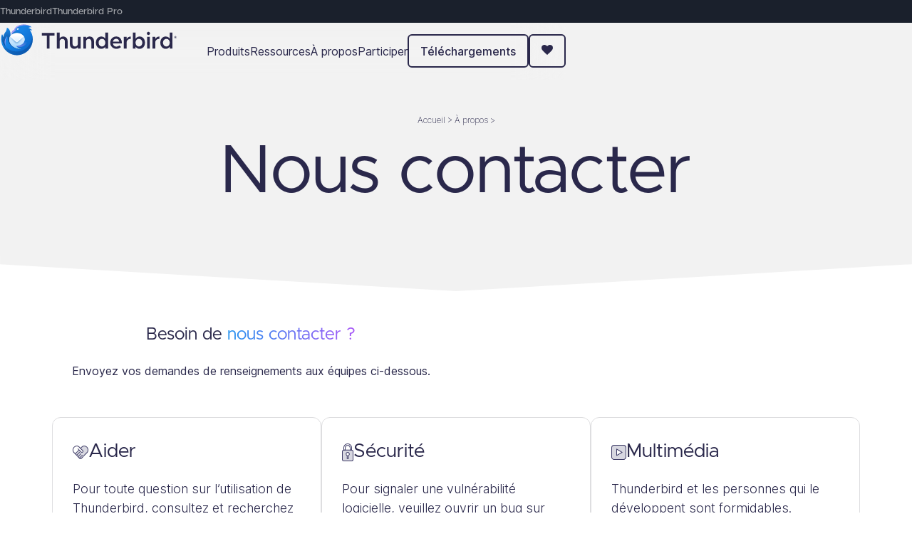

--- FILE ---
content_type: text/html; charset=UTF-8
request_url: https://www.thunderbird.net/fr/contact/?form=support&utm_content=header&utm_source=thunderbird.net&utm_medium=fru&utm_campaign=donation_2023
body_size: 27685
content:

<div id="tab-navigation-bar">
  <div class="tab-navigation-links">
    <a href="https://www.thunderbird.net" data-stage-url="https://www-stage.thunderbird.net">Thunderbird</a>
    <a href="https://www.tb.pro" class="active" data-stage-url="https://stage.tb.pro">Thunderbird Pro</a>
  </div>
</div>

<script>
  const stageHosts = ["www-stage.thunderbird.net", "stage.tb.pro", "stage.thunderbird.net", "localhost"];
  const currentHost = window.location.hostname.replace('www.', '');
  const isStage = stageHosts.includes(currentHost);

  if (isStage) {
    // Replace with stage.* URLs
    document.querySelectorAll('#tab-navigation-bar a').forEach(link => {
      link.href = link.dataset.stageUrl;
    });
  }

  // Set .active class accordingly.
  document.querySelectorAll('#tab-navigation-bar a').forEach(link => {
    const linkHost = new URL(link.href).hostname.replace('www', '');

    if (linkHost === currentHost) {
      link.classList.add('active');
      link.addEventListener('click', (e) => {
        e.preventDefault();
      });
    } else {
      // Remove active class from other links
      link.classList.remove('active');
    }
  });
</script><!doctype html>


<html class="other x86 no-js page-contact-us" lang="fr" dir="ltr">
  <head>
    <meta charset="utf-8">

    <meta name="viewport" content="width=device-width, initial-scale=1">
    
    <link rel="preload" as="script" href="/media/js/site-bundle.js">
    <link rel="preload" as="script" href="/media/js/common-bundle.js">

    
    <title>Nous contacter — Thunderbird</title>
    <meta name="description" content="Thunderbird est une application de messagerie facile à configurer et à personnaliser — elle comporte de nombreuses fonctionnalités très pratiques !">
    <meta property="og:type" content="website">
    <meta property="og:site_name" content="Thunderbird">
    <meta property="og:locale" content="fr">
    <meta property="og:url" content="https://www.thunderbird.net/fr/contact">
    <meta property="og:image" content="https://www.thunderbird.net/media/img/thunderbird/thunderbird-256.png">
    <meta property="og:image:width" content="256">
    <meta property="og:image:height" content="256">
    <meta property="og:title" content="Nous contacter">
    <meta property="og:description" content="Thunderbird est une application de messagerie facile à configurer et à personnaliser — elle comporte de nombreuses fonctionnalités très pratiques !">
    <meta property="fb:page_id" content="348169218537151">
    <meta name="twitter:card" content="summary">
    <meta name="twitter:site" content="@thunderbird">
    <meta name="twitter:domain" content="thunderbird.net">
    <link rel="apple-touch-icon" type="image/png" sizes="180x180" href="/media/img/thunderbird/ios-icon-180.png">
    <link rel="icon" type="image/png" sizes="196x196" href="/media/img/thunderbird/favicon-196.png">
    <link rel="shortcut icon" href="/media/img/thunderbird/favicon.ico">
    

<link rel="canonical" href="https://www.thunderbird.net/fr/contact">

<link rel="alternate" hreflang="af" href="https://www.thunderbird.net/af/contact" title="Afrikaans">
    <link rel="alternate" hreflang="an" href="https://www.thunderbird.net/an/contact" title="aragonés">
    <link rel="alternate" hreflang="ar" href="https://www.thunderbird.net/ar/contact" title="عربي">
    <link rel="alternate" hreflang="as" href="https://www.thunderbird.net/as/contact" title="অসমীয়া">
    <link rel="alternate" hreflang="az" href="https://www.thunderbird.net/az/contact" title="Azərbaycanca">
    <link rel="alternate" hreflang="be" href="https://www.thunderbird.net/be/contact" title="Беларуская">
    <link rel="alternate" hreflang="bg" href="https://www.thunderbird.net/bg/contact" title="Български">
    <link rel="alternate" hreflang="bn" href="https://www.thunderbird.net/bn/contact" title="বাংলা">
    <link rel="alternate" hreflang="br" href="https://www.thunderbird.net/br/contact" title="Brezhoneg">
    <link rel="alternate" hreflang="bs" href="https://www.thunderbird.net/bs/contact" title="Bosanski">
    <link rel="alternate" hreflang="ca" href="https://www.thunderbird.net/ca/contact" title="Català">
    <link rel="alternate" hreflang="cs" href="https://www.thunderbird.net/cs/contact" title="Čeština">
    <link rel="alternate" hreflang="cy" href="https://www.thunderbird.net/cy/contact" title="Cymraeg">
    <link rel="alternate" hreflang="da" href="https://www.thunderbird.net/da/contact" title="Dansk">
    <link rel="alternate" hreflang="de" href="https://www.thunderbird.net/de/contact" title="Deutsch">
    <link rel="alternate" hreflang="el" href="https://www.thunderbird.net/el/contact" title="Ελληνικά">
    <link rel="alternate" hreflang="en-CA" href="https://www.thunderbird.net/en-CA/contact" title="English (Canadian)">
    <link rel="alternate" hreflang="en-GB" href="https://www.thunderbird.net/en-GB/contact" title="English (British)">
    <link rel="alternate" hreflang="en" href="https://www.thunderbird.net/en-US/contact" title="English">
    <link rel="alternate" hreflang="en-US" href="https://www.thunderbird.net/en-US/contact" title="English">
    <link rel="alternate" hreflang="en-ZA" href="https://www.thunderbird.net/en-ZA/contact" title="English (South African)">
    <link rel="alternate" hreflang="eo" href="https://www.thunderbird.net/eo/contact" title="Esperanto">
    <link rel="alternate" hreflang="es-AR" href="https://www.thunderbird.net/es-AR/contact" title="Español (de Argentina)">
    <link rel="alternate" hreflang="es-CL" href="https://www.thunderbird.net/es-CL/contact" title="Español (de Chile)">
    <link rel="alternate" hreflang="es" href="https://www.thunderbird.net/es-ES/contact" title="Español">
    <link rel="alternate" hreflang="es-ES" href="https://www.thunderbird.net/es-ES/contact" title="Español (de España)">
    <link rel="alternate" hreflang="es-MX" href="https://www.thunderbird.net/es-MX/contact" title="Español (de México)">
    <link rel="alternate" hreflang="et" href="https://www.thunderbird.net/et/contact" title="Eesti keel">
    <link rel="alternate" hreflang="eu" href="https://www.thunderbird.net/eu/contact" title="Euskara">
    <link rel="alternate" hreflang="fa" href="https://www.thunderbird.net/fa/contact" title="فارسی">
    <link rel="alternate" hreflang="ff" href="https://www.thunderbird.net/ff/contact" title="Pulaar-Fulfulde">
    <link rel="alternate" hreflang="fi" href="https://www.thunderbird.net/fi/contact" title="suomi">
    <link rel="alternate" hreflang="fr" href="https://www.thunderbird.net/fr/contact" title="Français">
    <link rel="alternate" hreflang="fy" href="https://www.thunderbird.net/fy-NL/contact" title="Frysk">
    <link rel="alternate" hreflang="fy-NL" href="https://www.thunderbird.net/fy-NL/contact" title="Frysk">
    <link rel="alternate" hreflang="ga-IE" href="https://www.thunderbird.net/ga-IE/contact" title="Gaeilge">
    <link rel="alternate" hreflang="gd" href="https://www.thunderbird.net/gd/contact" title="Gàidhlig">
    <link rel="alternate" hreflang="gl" href="https://www.thunderbird.net/gl/contact" title="Galego">
    <link rel="alternate" hreflang="gn" href="https://www.thunderbird.net/gn/contact" title="Avañe'ẽ">
    <link rel="alternate" hreflang="gu" href="https://www.thunderbird.net/gu-IN/contact" title="ગુજરાતી">
    <link rel="alternate" hreflang="gu-IN" href="https://www.thunderbird.net/gu-IN/contact" title="ગુજરાતી (ભારત)">
    <link rel="alternate" hreflang="he" href="https://www.thunderbird.net/he/contact" title="עברית">
    <link rel="alternate" hreflang="hi" href="https://www.thunderbird.net/hi-IN/contact" title="हिन्दी">
    <link rel="alternate" hreflang="hi-IN" href="https://www.thunderbird.net/hi-IN/contact" title="हिन्दी (भारत)">
    <link rel="alternate" hreflang="hr" href="https://www.thunderbird.net/hr/contact" title="Hrvatski">
    <link rel="alternate" hreflang="hu" href="https://www.thunderbird.net/hu/contact" title="magyar">
    <link rel="alternate" hreflang="hy" href="https://www.thunderbird.net/hy-AM/contact" title="Հայերեն">
    <link rel="alternate" hreflang="hy-AM" href="https://www.thunderbird.net/hy-AM/contact" title="Հայերեն">
    <link rel="alternate" hreflang="id" href="https://www.thunderbird.net/id/contact" title="Bahasa Indonesia">
    <link rel="alternate" hreflang="is" href="https://www.thunderbird.net/is/contact" title="íslenska">
    <link rel="alternate" hreflang="it" href="https://www.thunderbird.net/it/contact" title="Italiano">
    <link rel="alternate" hreflang="ja" href="https://www.thunderbird.net/ja/contact" title="日本語">
    <link rel="alternate" hreflang="ka" href="https://www.thunderbird.net/ka/contact" title="ქართული">
    <link rel="alternate" hreflang="kk" href="https://www.thunderbird.net/kk/contact" title="Қазақ">
    <link rel="alternate" hreflang="km" href="https://www.thunderbird.net/km/contact" title="ខ្មែរ">
    <link rel="alternate" hreflang="kn" href="https://www.thunderbird.net/kn/contact" title="ಕನ್ನಡ">
    <link rel="alternate" hreflang="ko" href="https://www.thunderbird.net/ko/contact" title="한국어">
    <link rel="alternate" hreflang="lt" href="https://www.thunderbird.net/lt/contact" title="Lietuvių">
    <link rel="alternate" hreflang="lv" href="https://www.thunderbird.net/lv/contact" title="Latviešu">
    <link rel="alternate" hreflang="mk" href="https://www.thunderbird.net/mk/contact" title="Македонски">
    <link rel="alternate" hreflang="ml" href="https://www.thunderbird.net/ml/contact" title="മലയാളം">
    <link rel="alternate" hreflang="mr" href="https://www.thunderbird.net/mr/contact" title="मराठी">
    <link rel="alternate" hreflang="ms" href="https://www.thunderbird.net/ms/contact" title="Melayu">
    <link rel="alternate" hreflang="my" href="https://www.thunderbird.net/my/contact" title="မြန်မာဘာသာ">
    <link rel="alternate" hreflang="nb-NO" href="https://www.thunderbird.net/nb-NO/contact" title="Norsk bokmål">
    <link rel="alternate" hreflang="ne-NP" href="https://www.thunderbird.net/ne-NP/contact" title="नेपाली">
    <link rel="alternate" hreflang="nl" href="https://www.thunderbird.net/nl/contact" title="Nederlands">
    <link rel="alternate" hreflang="nn-NO" href="https://www.thunderbird.net/nn-NO/contact" title="Norsk nynorsk">
    <link rel="alternate" hreflang="oc" href="https://www.thunderbird.net/oc/contact" title="occitan (lengadocian)">
    <link rel="alternate" hreflang="or" href="https://www.thunderbird.net/or/contact" title="ଓଡ଼ିଆ">
    <link rel="alternate" hreflang="pa" href="https://www.thunderbird.net/pa-IN/contact" title="ਪੰਜਾਬੀ">
    <link rel="alternate" hreflang="pa-IN" href="https://www.thunderbird.net/pa-IN/contact" title="ਪੰਜਾਬੀ (ਭਾਰਤ)">
    <link rel="alternate" hreflang="pl" href="https://www.thunderbird.net/pl/contact" title="Polski">
    <link rel="alternate" hreflang="pt-BR" href="https://www.thunderbird.net/pt-BR/contact" title="Português (do Brasil)">
    <link rel="alternate" hreflang="pt" href="https://www.thunderbird.net/pt-PT/contact" title="Português">
    <link rel="alternate" hreflang="pt-PT" href="https://www.thunderbird.net/pt-PT/contact" title="Português (Europeu)">
    <link rel="alternate" hreflang="rm" href="https://www.thunderbird.net/rm/contact" title="rumantsch">
    <link rel="alternate" hreflang="ro" href="https://www.thunderbird.net/ro/contact" title="Română">
    <link rel="alternate" hreflang="ru" href="https://www.thunderbird.net/ru/contact" title="Русский">
    <link rel="alternate" hreflang="si" href="https://www.thunderbird.net/si/contact" title="සිංහල">
    <link rel="alternate" hreflang="sk" href="https://www.thunderbird.net/sk/contact" title="slovenčina">
    <link rel="alternate" hreflang="sl" href="https://www.thunderbird.net/sl/contact" title="Slovenščina">
    <link rel="alternate" hreflang="sq" href="https://www.thunderbird.net/sq/contact" title="Shqip">
    <link rel="alternate" hreflang="sr" href="https://www.thunderbird.net/sr/contact" title="Српски">
    <link rel="alternate" hreflang="sv" href="https://www.thunderbird.net/sv-SE/contact" title="Svenska">
    <link rel="alternate" hreflang="sv-SE" href="https://www.thunderbird.net/sv-SE/contact" title="Svenska">
    <link rel="alternate" hreflang="ta" href="https://www.thunderbird.net/ta/contact" title="தமிழ்">
    <link rel="alternate" hreflang="te" href="https://www.thunderbird.net/te/contact" title="తెలుగు">
    <link rel="alternate" hreflang="th" href="https://www.thunderbird.net/th/contact" title="ไทย">
    <link rel="alternate" hreflang="tr" href="https://www.thunderbird.net/tr/contact" title="Türkçe">
    <link rel="alternate" hreflang="uk" href="https://www.thunderbird.net/uk/contact" title="Українська">
    <link rel="alternate" hreflang="ur" href="https://www.thunderbird.net/ur/contact" title="اُردو">
    <link rel="alternate" hreflang="uz" href="https://www.thunderbird.net/uz/contact" title="Oʻzbek tili">
    <link rel="alternate" hreflang="vi" href="https://www.thunderbird.net/vi/contact" title="Tiếng Việt">
    <link rel="alternate" hreflang="xh" href="https://www.thunderbird.net/xh/contact" title="isiXhosa">
    <link rel="alternate" hreflang="zh" href="https://www.thunderbird.net/zh-CN/contact" title="中文">
    <link rel="alternate" hreflang="zh-CN" href="https://www.thunderbird.net/zh-CN/contact" title="中文 (简体)">
    <link rel="alternate" hreflang="zh-TW" href="https://www.thunderbird.net/zh-TW/contact" title="正體中文 (繁體)">
    <link rel="alternate" hreflang="zu" href="https://www.thunderbird.net/zu/contact" title="isiZulu">
    
    
    <link href="/media/css/normalize.css" rel="stylesheet" type="text/css" />
    
    <link href="/media/css/base-style.css" rel="stylesheet" type="text/css" />
    
    <script type="text/javascript" src="/media/js/site-bundle.js" charset="utf-8"></script>
      <script type="text/javascript" src="/media/js/common-bundle.js" charset="utf-8" defer></script>
    

    <link rel="stylesheet" media="screen,projection,tv" href="/media/css/l10n/fr/intl.css">

    <!--[if !lte IE 8]><!-->
    
    

    
    
    <!--<![endif]-->

    
      
    
    <script>
      window.siteLocale = "fr";
    </script>
    
<script>
  window._site_id = 'tbn';
  window._desktop_product = {
    defaultChannel: 'release',
    defaultLatestVersion: '147.0',
    channels: {'esr': {
          id: 'esr',
          name: 'Extended Support Release',
          version: '140.7.0esr',
          useVersionInDownloadLinks: true,
          platforms: {'win64': {
                id: 'win64',
                arch: 'windows',
                name: '64-bit (.exe)',
                url: 'https://download.mozilla.org/?product=thunderbird-140.7.0esr-SSL&os=win64&lang=en-US',
              },'msi': {
                id: 'msi',
                arch: 'windows',
                name: '64-bit (.msi)',
                url: 'https://download.mozilla.org/?product=thunderbird-140.7.0esr-msi-SSL&os=win64&lang=en-US',
              },'win': {
                id: 'win',
                arch: 'windows',
                name: '32-bit (.exe)',
                url: 'https://download.mozilla.org/?product=thunderbird-140.7.0esr-SSL&os=win&lang=en-US',
              },'win8-64': {
                id: 'win8-64',
                arch: 'windows (7/8.1)',
                name: '64-bit (.exe)',
                url: 'https://download.mozilla.org/?product=thunderbird-115.18.0-SSL&os=win64&lang=en-US',
              },'win8': {
                id: 'win8',
                arch: 'windows (7/8.1)',
                name: '32-bit (.exe)',
                url: 'https://download.mozilla.org/?product=thunderbird-115.18.0-SSL&os=win&lang=en-US',
              },'linux64': {
                id: 'linux64',
                arch: 'linux',
                name: '64-bit (binary)',
                url: 'https://download.mozilla.org/?product=thunderbird-140.7.0esr-SSL&os=linux64&lang=en-US',
              },'linux': {
                id: 'linux',
                arch: 'linux',
                name: '32-bit (binary)',
                url: 'https://download.mozilla.org/?product=thunderbird-140.7.0esr-SSL&os=linux&lang=en-US',
              },'osx': {
                id: 'osx',
                arch: 'macos',
                name: '64-bit (.dmg)',
                url: 'https://download.mozilla.org/?product=thunderbird-140.7.0esr-SSL&os=osx&lang=en-US',
              },}
        },'release': {
          id: 'release',
          name: 'Release',
          version: '147.0',
          useVersionInDownloadLinks: true,
          platforms: {'win64': {
                id: 'win64',
                arch: 'windows',
                name: '64-bit (.exe)',
                url: 'https://download.mozilla.org/?product=thunderbird-147.0-SSL&os=win64&lang=en-US',
              },'msi': {
                id: 'msi',
                arch: 'windows',
                name: '64-bit (.msi)',
                url: 'https://download.mozilla.org/?product=thunderbird-147.0-msi-SSL&os=win64&lang=en-US',
              },'win': {
                id: 'win',
                arch: 'windows',
                name: '32-bit (.exe)',
                url: 'https://download.mozilla.org/?product=thunderbird-147.0-SSL&os=win&lang=en-US',
              },'win8-64': {
                id: 'win8-64',
                arch: 'windows (7/8.1)',
                name: '64-bit (.exe)',
                url: 'https://download.mozilla.org/?product=thunderbird-115.18.0-SSL&os=win64&lang=en-US',
              },'win8': {
                id: 'win8',
                arch: 'windows (7/8.1)',
                name: '32-bit (.exe)',
                url: 'https://download.mozilla.org/?product=thunderbird-115.18.0-SSL&os=win&lang=en-US',
              },'linux64': {
                id: 'linux64',
                arch: 'linux',
                name: '64-bit (binary)',
                url: 'https://download.mozilla.org/?product=thunderbird-147.0-SSL&os=linux64&lang=en-US',
              },'linux': {
                id: 'linux',
                arch: 'linux',
                name: '32-bit (binary)',
                url: 'https://download.mozilla.org/?product=thunderbird-147.0-SSL&os=linux&lang=en-US',
              },'osx': {
                id: 'osx',
                arch: 'macos',
                name: '64-bit (.dmg)',
                url: 'https://download.mozilla.org/?product=thunderbird-147.0-SSL&os=osx&lang=en-US',
              },}
        },'beta': {
          id: 'beta',
          name: 'Beta',
          version: '148.0b1',
          useVersionInDownloadLinks: false,
          platforms: {'win64': {
                id: 'win64',
                arch: 'windows',
                name: '64-bit (.exe)',
                url: 'https://download.mozilla.org/?product=thunderbird-148.0b1-SSL&os=win64&lang=en-US',
              },'msi': {
                id: 'msi',
                arch: 'windows',
                name: '64-bit (.msi)',
                url: 'https://download.mozilla.org/?product=thunderbird-148.0b1-msi-SSL&os=win64&lang=en-US',
              },'win': {
                id: 'win',
                arch: 'windows',
                name: '32-bit (.exe)',
                url: 'https://download.mozilla.org/?product=thunderbird-148.0b1-SSL&os=win&lang=en-US',
              },'win8-64': {
                id: 'win8-64',
                arch: 'windows (7/8.1)',
                name: '64-bit (.exe)',
                url: 'https://download.mozilla.org/?product=thunderbird-115.18.0-SSL&os=win64&lang=en-US',
              },'win8': {
                id: 'win8',
                arch: 'windows (7/8.1)',
                name: '32-bit (.exe)',
                url: 'https://download.mozilla.org/?product=thunderbird-115.18.0-SSL&os=win&lang=en-US',
              },'linux64': {
                id: 'linux64',
                arch: 'linux',
                name: '64-bit (binary)',
                url: 'https://download.mozilla.org/?product=thunderbird-148.0b1-SSL&os=linux64&lang=en-US',
              },'linux': {
                id: 'linux',
                arch: 'linux',
                name: '32-bit (binary)',
                url: 'https://download.mozilla.org/?product=thunderbird-148.0b1-SSL&os=linux&lang=en-US',
              },'osx': {
                id: 'osx',
                arch: 'macos',
                name: '64-bit (.dmg)',
                url: 'https://download.mozilla.org/?product=thunderbird-148.0b1-SSL&os=osx&lang=en-US',
              },}
        },'daily': {
          id: 'daily',
          name: 'Daily',
          version: '149.0a1',
          useVersionInDownloadLinks: false,
          platforms: {'win64': {
                id: 'win64',
                arch: 'windows',
                name: '64-bit (.exe)',
                url: 'https://download.mozilla.org/?product=thunderbird-nightly-latest-l10n-SSL&os=win64&lang=en-US',
              },'msi': {
                id: 'msi',
                arch: 'windows',
                name: '64-bit (.msi)',
                url: 'https://download.mozilla.org/?product=thunderbird-nightly-latest-l10n-SSL&os=win64&lang=en-US',
              },'win': {
                id: 'win',
                arch: 'windows',
                name: '32-bit (.exe)',
                url: 'https://download.mozilla.org/?product=thunderbird-nightly-latest-l10n-SSL&os=win&lang=en-US',
              },'win8-64': {
                id: 'win8-64',
                arch: 'windows (7/8.1)',
                name: '64-bit (.exe)',
                url: 'https://download.mozilla.org/?product=thunderbird-115.18.0-SSL&os=win64&lang=en-US',
              },'win8': {
                id: 'win8',
                arch: 'windows (7/8.1)',
                name: '32-bit (.exe)',
                url: 'https://download.mozilla.org/?product=thunderbird-115.18.0-SSL&os=win&lang=en-US',
              },'linux64': {
                id: 'linux64',
                arch: 'linux',
                name: '64-bit (binary)',
                url: 'https://download.mozilla.org/?product=thunderbird-nightly-latest-l10n-SSL&os=linux64&lang=en-US',
              },'linux': {
                id: 'linux',
                arch: 'linux',
                name: '32-bit (binary)',
                url: 'https://download.mozilla.org/?product=thunderbird-nightly-latest-l10n-SSL&os=linux&lang=en-US',
              },'osx': {
                id: 'osx',
                arch: 'macos',
                name: '64-bit (.dmg)',
                url: 'https://download.mozilla.org/?product=thunderbird-nightly-latest-l10n-SSL&os=osx&lang=en-US',
              },}
        },},
  }
  
  window._mobile_product = {
    defaultChannel: 'mobile',
    platforms: {
      
        
        'gplay': {
          id: 'gplay',
          arch: 'android',
          name: 'Google Play Store',
          url: 'https://play.google.com/store/apps/details?id=net.thunderbird.android&referrer=utm_campaign%3Dandroid_website_appeal%26utm_medium%3Dweb%26utm_source%3Dthunderbird.net%26utm_content%3Dlink',
        },
        
        'fdroid': {
          id: 'fdroid',
          arch: 'android',
          name: 'F-Droid',
          url: 'https://f-droid.org/packages/net.thunderbird.android',
        },
        
        'apk': {
          id: 'apk',
          arch: 'android',
          name: 'Binary (.apk)',
          url: 'https://github.com/thunderbird/thunderbird-android/releases',
        },
        
      
    }
  }
</script>
  </head>

  <body class="html-ltr " >
    <div id="strings" ></div>

    
    




    
<nav class="site-nav">
  <div class="nav-container">
    <a href="/fr/" class="logo" title="Thunderbird" aria-label="Logo Thunderbird">
      <svg viewBox="0 0 3944 750" fill="none" xmlns="http://www.w3.org/2000/svg">
  <path d="M314.805 154.949H314.865C336.905 77.8991 432.945 40.2891 530.815 40.2891C598.445 40.2891 659.156 61.6991 700.776 95.6891C675.938 96.8603 651.414 101.734 628.016 110.149C661.646 122.649 690.535 141.879 711.945 165.669C695.792 162.889 679.413 161.65 663.026 161.969C703.302 220.312 724.82 289.554 724.706 360.449C724.706 553.749 568.005 710.449 374.705 710.449C184.385 710.449 24.7051 551.099 24.7051 360.449C24.7051 330.339 28.7051 299.249 36.4751 270.089C38.5151 263.969 41.3551 258.099 45.1251 255.949C49.8451 253.259 54.1451 261.279 54.8351 263.889C59.9528 283.059 66.839 301.712 75.4051 319.609C74.6551 279.649 91.7251 243.249 115.205 211.769C130.865 190.779 145.385 171.329 152.085 115.199C152.535 111.429 156.105 108.719 159.715 109.899C210.675 126.579 237.915 211.439 233.685 282.399C261.835 286.429 261.705 257.019 261.705 257.019C252.705 229.359 258.705 177.949 314.705 154.949H314.805Z" fill="url(#paint0_linear_106_1002)"/>
  <path opacity="0.9" d="M713.254 271.32C721.764 463.82 563.514 629.79 370.544 629.79C189.894 629.79 41.8648 490.16 28.4748 312.94C26.0859 329.536 24.8296 346.274 24.7148 363.04C26.0848 552.66 185.374 710.45 374.714 710.45C568.014 710.45 724.714 553.75 724.714 360.45C724.714 329.65 720.724 299.78 713.254 271.32Z" fill="url(#paint1_radial_106_1002)"/>
  <path style="mix-blend-mode:screen" d="M366.175 180.459C362.405 173.789 344.995 163.919 337.385 162.199C366.185 69.9491 512.906 41.6291 602.706 57.9491C640.076 64.7491 686.616 85.1091 700.776 95.6891C659.156 61.6991 598.435 40.2891 530.815 40.2891C432.945 40.2891 336.905 77.8991 314.865 154.949H314.705C258.705 177.949 252.705 229.379 261.705 257.029C270.345 224.039 311.455 183.499 366.175 180.459Z" fill="url(#paint2_radial_106_1002)"/>
  <path d="M467.885 116.748C389.265 132.218 363.575 137.278 337.265 162.288C366.815 84.0583 442.245 68.1983 532.125 103.858C510.734 108.268 489.32 112.568 467.885 116.758V116.748Z" fill="url(#paint3_linear_106_1002)"/>
  <path d="M43.7049 259.38C22.2249 347.32 38.8249 450.68 136.404 537.42C107.354 505.65 71.8849 388.35 150.154 304.55C155.424 298.9 164.494 303.05 164.784 310.77C171.234 484.93 311.764 591.3 473.784 571.41C423.584 568.59 257.564 510.44 381.064 487.44C445.614 475.41 546.824 456.56 546.824 365.74C546.824 218.52 432.994 175.48 363.964 181.88C316.724 186.26 274.674 216.24 261.734 257.01C266.704 273.08 246.894 284.33 233.684 282.44C237.924 211.49 210.684 126.58 159.714 109.9C156.114 108.72 152.534 111.43 152.084 115.2C145.384 171.33 130.864 190.78 115.214 211.77C91.7249 243.26 74.6549 279.65 75.4049 319.61C66.839 301.713 59.9528 283.06 54.8349 263.89C54.2649 261.73 51.1349 255.7 47.3549 255.42C45.3049 255.27 44.2149 257.27 43.7049 259.38Z" fill="url(#paint4_radial_106_1002)"/>
  <path style="mix-blend-mode:screen" d="M337.695 496.349C432.735 573.519 623.865 515.659 623.865 328.029C546.705 444.989 448.425 525.669 337.705 496.349H337.695Z" fill="url(#paint5_linear_106_1002)"/>
  <path style="mix-blend-mode:screen" d="M150.155 304.55C151.019 303.583 152.108 302.844 153.325 302.397C154.542 301.951 155.851 301.811 157.135 301.99C87.0755 387.44 143.586 537.51 182.366 574.38C184.536 580.52 145.575 548.59 140.205 541.12C110.705 516.09 68.4255 392.06 150.155 304.55Z" fill="url(#paint6_linear_106_1002)"/>
  <path d="M374.705 503.419C469.765 503.419 546.835 440.54 546.835 362.97C546.835 285.4 469.765 222.52 374.705 222.52C293.605 222.52 202.535 275.28 202.575 365.02C202.615 503.69 349.115 583.47 473.995 571.39C464.615 570.3 406.095 567.19 366.545 522.45C362.975 518.42 356.785 511.38 359.595 506.81C362.395 502.24 370.115 503.41 374.695 503.41L374.705 503.419Z" fill="url(#paint7_linear_106_1002)"/>
  <path opacity="0.6" d="M528.085 299.15L392.045 429.33C379.975 437.91 367.125 438.53 354.445 430.75L221.015 299.63C224.822 293.512 229.102 287.701 233.815 282.25L247.815 295.35C282.855 328.19 311.185 354.72 351.115 388.8C369.135 404.18 374.735 403.88 392.415 388.8C438.095 349.8 471.505 320.3 514.935 281.51C519.776 287.036 524.17 292.938 528.075 299.16L528.085 299.15Z" fill="white"/>
  <mask id="mask0_106_1002" style="mask-type:luminance" maskUnits="userSpaceOnUse" x="202" y="297" width="345" height="276">
    <path d="M546.835 362.969C546.835 440.539 469.765 503.419 374.705 503.419C370.115 503.419 362.405 502.239 359.595 506.819C356.785 511.379 362.975 518.419 366.545 522.449C403.705 564.489 457.615 569.779 471.765 571.169L473.995 571.389C349.115 583.469 202.615 503.689 202.575 365.019C202.444 341.93 208.87 319.279 221.105 299.699L355.185 421.479C364.725 430.139 380.795 430.139 390.335 421.479L526.955 297.389C539.655 316.969 546.835 339.289 546.835 362.969Z" fill="white"/>
  </mask>
  <g mask="url(#mask0_106_1002)">
    <path opacity="0.7" d="M162.705 200.979H597.775V595.449H162.705V200.979Z" fill="url(#paint8_linear_106_1002)"/>
    <g filter="url(#filter0_f_106_1002)">
      <path fill-rule="evenodd" clip-rule="evenodd" d="M334.745 422.298C309.395 395.918 233.475 308.268 233.475 308.268L239.345 308.528L358.205 397.298C367.105 403.768 379.805 403.698 388.625 397.148L505.175 308.648L511.355 308.158C511.355 308.158 437.915 393.728 409.785 421.918C381.655 450.108 360.095 448.678 334.745 422.298Z" fill="#458FCD"/>
    </g>
  </g>
  <path d="M398.855 152.258C417.275 146.458 415.655 128.228 415.655 128.228C415.655 128.228 406.445 117.378 388.195 123.388C371.115 129.018 368.465 141.188 368.465 141.188C368.465 141.188 377.795 158.888 398.855 152.258Z" fill="white"/>
  <path d="M3287.34 198.867C3277.67 198.867 3269.34 202.367 3262.34 209.367C3255.67 216.034 3252.34 224.034 3252.34 233.367C3252.34 242.701 3255.67 250.867 3262.34 257.867C3269.34 264.867 3277.67 268.367 3287.34 268.367C3296.67 268.367 3304.67 264.867 3311.34 257.867C3318.01 250.867 3321.34 242.701 3321.34 233.367C3321.34 224.034 3318.01 216.034 3311.34 209.367C3304.67 202.367 3296.67 198.867 3287.34 198.867ZM1259.41 216.367V565.867H1320.41V409.367C1320.41 393.701 1326.41 380.534 1338.41 369.867C1350.74 358.867 1365.74 353.367 1383.41 353.367C1399.41 353.367 1412.41 359.034 1422.41 370.367C1432.41 381.367 1437.41 395.701 1437.41 413.367V565.867H1496.91V401.367C1496.91 382.034 1492.74 364.867 1484.41 349.867C1476.41 334.534 1465.07 322.701 1450.41 314.367C1436.07 305.701 1419.57 301.367 1400.91 301.367C1383.91 301.367 1368.24 305.2 1353.91 312.867C1339.57 320.201 1328.41 330.034 1320.41 342.367V216.367H1259.41ZM2331.5 216.367V347.867C2321.5 333.201 2308.67 321.867 2293 313.867C2277.67 305.534 2260.67 301.367 2242 301.367C2219.33 301.367 2199 307.201 2181 318.867C2163 330.201 2148.83 346.201 2138.5 366.867C2128.17 387.201 2123 410.367 2123 436.367C2123 462.367 2128.17 485.701 2138.5 506.367C2148.83 527.034 2163 543.201 2181 554.867C2199 566.201 2219.33 571.867 2242 571.867C2260.67 571.867 2277.67 567.867 2293 559.867C2308.67 551.534 2321.5 540.034 2331.5 525.367V565.867H2392.5V216.367H2331.5ZM2941.4 216.367V565.867H3002.4V525.367C3012.4 540.034 3025.06 551.534 3040.4 559.867C3056.06 567.867 3073.23 571.867 3091.9 571.867C3114.56 571.867 3134.9 566.201 3152.9 554.867C3170.9 543.201 3185.06 527.034 3195.4 506.367C3205.73 485.701 3210.9 462.367 3210.9 436.367C3210.9 410.367 3205.73 387.201 3195.4 366.867C3185.06 346.201 3170.9 330.201 3152.9 318.867C3134.9 307.201 3114.56 301.367 3091.9 301.367C3073.23 301.367 3056.06 305.534 3040.4 313.867C3025.06 321.867 3012.4 333.201 3002.4 347.867V216.367H2941.4ZM3758.12 216.367V347.867C3748.12 333.201 3735.29 321.867 3719.62 313.867C3704.29 305.534 3687.29 301.367 3668.62 301.367C3645.95 301.367 3625.62 307.201 3607.62 318.867C3589.62 330.201 3575.45 346.201 3565.12 366.867C3554.79 387.201 3549.62 410.367 3549.62 436.367C3549.62 462.367 3554.79 485.701 3565.12 506.367C3575.45 527.034 3589.62 543.201 3607.62 554.867C3625.62 566.201 3645.95 571.867 3668.62 571.867C3687.29 571.867 3704.29 567.867 3719.62 559.867C3735.29 551.534 3748.12 540.034 3758.12 525.367V565.867H3819.12V216.367H3758.12ZM925.568 222.367V279.367H1035.57V565.867H1098.07V279.367H1207.57V222.367H925.568ZM3885.62 292.691C3881.09 292.691 3876.9 293.813 3873.04 296.053C3869.26 298.293 3866.22 301.347 3863.92 305.217C3861.68 309.019 3860.57 313.161 3860.57 317.641C3860.57 322.122 3861.68 326.296 3863.92 330.166C3866.22 333.968 3869.26 337.022 3873.04 339.33C3876.9 341.57 3881.09 342.691 3885.62 342.691C3890.08 342.691 3894.21 341.57 3897.99 339.33C3901.85 337.022 3904.89 333.968 3907.12 330.166C3909.42 326.296 3910.57 322.122 3910.57 317.641C3910.57 313.161 3909.42 309.019 3907.12 305.217C3904.89 301.347 3901.85 298.293 3897.99 296.053C3894.21 293.813 3890.08 292.691 3885.62 292.691ZM3885.62 296.357C3889.47 296.357 3893.02 297.308 3896.27 299.209C3899.51 301.11 3902.08 303.688 3903.98 306.947C3905.94 310.206 3906.92 313.772 3906.92 317.641C3906.92 321.511 3905.97 325.109 3904.08 328.436C3902.19 331.694 3899.58 334.273 3896.27 336.174C3893.02 338.075 3889.47 339.025 3885.62 339.025C3881.77 339.025 3878.18 338.075 3874.87 336.174C3871.62 334.205 3869.02 331.591 3867.06 328.332C3865.17 325.073 3864.22 321.511 3864.22 317.641C3864.22 313.772 3865.17 310.206 3867.06 306.947C3869.02 303.688 3871.62 301.11 3874.87 299.209C3878.18 297.308 3881.77 296.357 3885.62 296.357ZM1984.95 301.367C1967.95 301.367 1952.28 305.034 1937.95 312.367C1923.95 319.367 1912.95 329.034 1904.95 341.367V307.367H1843.95V565.867H1904.95V409.367C1904.95 393.701 1910.95 380.534 1922.95 369.867C1934.95 358.867 1949.78 353.367 1967.45 353.367C1983.45 353.367 1996.45 359.034 2006.45 370.367C2016.78 381.367 2021.95 395.701 2021.95 413.367V565.867H2081.45V401.367C2081.45 382.034 2077.28 364.867 2068.95 349.867C2060.95 334.534 2049.61 322.701 2034.95 314.367C2020.28 305.701 2003.61 301.367 1984.95 301.367ZM2572.43 301.367C2548.1 301.367 2525.76 307.201 2505.43 318.867C2485.43 330.534 2469.6 346.534 2457.93 366.867C2446.26 387.201 2440.43 410.201 2440.43 435.867C2440.43 461.867 2446.43 485.201 2458.43 505.867C2470.76 526.534 2487.26 542.701 2507.93 554.367C2528.6 566.034 2551.26 571.867 2575.93 571.867C2594.93 571.867 2614.43 568.201 2634.43 560.867C2654.43 553.201 2669.93 543.534 2680.93 531.867L2645.93 495.867C2637.6 503.867 2626.76 510.367 2613.43 515.367C2600.43 520.367 2587.26 522.867 2573.93 522.867C2554.26 522.867 2537.76 516.701 2524.43 504.367C2511.1 491.701 2502.76 475.034 2499.43 454.367H2699.43C2699.43 407.034 2688.1 369.701 2665.43 342.367C2643.1 315.034 2612.1 301.367 2572.43 301.367ZM2896.55 301.367C2875.88 301.367 2857.38 306.367 2841.05 316.367C2824.72 326.034 2812.38 339.367 2804.05 356.367V307.367H2743.05V565.867H2804.05V435.367C2804.05 410.701 2812.55 390.867 2829.55 375.867C2846.55 360.867 2868.88 353.367 2896.55 353.367V301.367ZM3530.51 301.367C3509.85 301.367 3491.35 306.367 3475.01 316.367C3458.68 326.034 3446.35 339.367 3438.01 356.367V307.367H3377.01V565.867H3438.01V435.367C3438.01 410.701 3446.51 390.867 3463.51 375.867C3480.51 360.867 3502.85 353.367 3530.51 353.367V301.367ZM3873.25 302.467V333.018H3880.85V323.75H3885.52L3892.01 333.018H3899.62L3892.52 322.834C3894.54 322.087 3896.13 320.865 3897.28 319.168C3898.5 317.403 3899.11 315.367 3899.11 313.059C3899.11 309.868 3898.03 307.322 3895.86 305.422C3893.77 303.453 3891 302.467 3887.55 302.467H3873.25ZM1547.4 307.367V471.867C1547.4 491.201 1551.4 508.534 1559.4 523.867C1567.73 538.867 1579.06 550.701 1593.4 559.367C1608.06 567.701 1624.73 571.867 1643.4 571.867C1660.4 571.867 1675.9 568.367 1689.9 561.367C1704.23 554.034 1715.4 544.201 1723.4 531.867V565.867H1784.9V307.367H1723.4V463.867C1723.4 479.534 1717.4 492.867 1705.4 503.867C1693.4 514.534 1678.56 519.867 1660.9 519.867C1644.9 519.867 1631.73 514.367 1621.4 503.367C1611.4 492.034 1606.4 477.534 1606.4 459.867V307.367H1547.4ZM3256.84 307.367V565.867H3317.84V307.367H3256.84ZM3880.85 310.004H3886.74C3888.02 310.004 3889.07 310.309 3889.88 310.92C3890.69 311.463 3891.1 312.176 3891.1 313.059C3891.1 314.009 3890.69 314.789 3889.88 315.4C3889.07 315.943 3888.02 316.215 3886.74 316.215H3880.85V310.004ZM2573.43 350.367C2592.1 350.367 2607.1 356.201 2618.43 367.867C2630.1 379.534 2637.43 394.867 2640.43 413.867H2499.93C2503.93 394.534 2512.6 379.201 2525.93 367.867C2539.26 356.201 2555.1 350.367 2573.43 350.367ZM2258.5 353.367C2279.83 353.367 2297.33 361.201 2311 376.867C2324.67 392.201 2331.5 412.034 2331.5 436.367C2331.5 452.367 2328.33 466.701 2322 479.367C2316 492.034 2307.33 502.034 2296 509.367C2285 516.367 2272.5 519.867 2258.5 519.867C2236.5 519.867 2218.5 512.034 2204.5 496.367C2190.5 480.701 2183.5 460.701 2183.5 436.367C2183.5 412.034 2190.5 392.201 2204.5 376.867C2218.5 361.201 2236.5 353.367 2258.5 353.367ZM3075.4 353.367C3097.4 353.367 3115.4 361.201 3129.4 376.867C3143.4 392.201 3150.4 412.034 3150.4 436.367C3150.4 460.701 3143.4 480.701 3129.4 496.367C3115.4 512.034 3097.4 519.867 3075.4 519.867C3061.4 519.867 3048.73 516.367 3037.4 509.367C3026.4 502.034 3017.73 492.034 3011.4 479.367C3005.4 466.701 3002.4 452.367 3002.4 436.367C3002.4 412.034 3009.23 392.201 3022.9 376.867C3036.56 361.201 3054.06 353.367 3075.4 353.367ZM3685.12 353.367C3706.45 353.367 3723.95 361.201 3737.62 376.867C3751.29 392.201 3758.12 412.034 3758.12 436.367C3758.12 452.367 3754.95 466.701 3748.62 479.367C3742.62 492.034 3733.95 502.034 3722.62 509.367C3711.62 516.367 3699.12 519.867 3685.12 519.867C3663.12 519.867 3645.12 512.034 3631.12 496.367C3617.12 480.701 3610.12 460.701 3610.12 436.367C3610.12 412.034 3617.12 392.201 3631.12 376.867C3645.12 361.201 3663.12 353.367 3685.12 353.367Z" fill="currentColor"/>
  <defs>
    <filter id="filter0_f_106_1002" x="201.475" y="276.158" width="341.88" height="198.416" filterUnits="userSpaceOnUse" color-interpolation-filters="sRGB">
      <feFlood flood-opacity="0" result="BackgroundImageFix"/>
      <feBlend mode="normal" in="SourceGraphic" in2="BackgroundImageFix" result="shape"/>
      <feGaussianBlur stdDeviation="16" result="effect1_foregroundBlur_106_1002"/>
    </filter>
    <linearGradient id="paint0_linear_106_1002" x1="146.185" y1="155.649" x2="639.585" y2="615.869" gradientUnits="userSpaceOnUse">
      <stop stop-color="#1B91F3"/>
      <stop offset="1" stop-color="#0B68CB"/>
    </linearGradient>
    <radialGradient id="paint1_radial_106_1002" cx="0" cy="0" r="1" gradientUnits="userSpaceOnUse" gradientTransform="translate(145.274 314) rotate(66.5177) scale(295.96 283.519)">
      <stop offset="0.53" stop-color="#0B4186" stop-opacity="0"/>
      <stop offset="1" stop-color="#0B4186" stop-opacity="0.45"/>
    </radialGradient>
    <radialGradient id="paint2_radial_106_1002" cx="0" cy="0" r="1" gradientUnits="userSpaceOnUse" gradientTransform="translate(383.705 192.449) rotate(-127.997) scale(63.2702 104.698)">
      <stop stop-color="#EF3ACC" stop-opacity="0"/>
      <stop offset="1" stop-color="#EF3ACC" stop-opacity="0.64"/>
    </radialGradient>
    <linearGradient id="paint3_linear_106_1002" x1="283.475" y1="273.458" x2="461.015" y2="75.8183" gradientUnits="userSpaceOnUse">
      <stop stop-color="#0F5DB0"/>
      <stop offset="1" stop-color="#0F5DB0" stop-opacity="0"/>
    </linearGradient>
    <radialGradient id="paint4_radial_106_1002" cx="0" cy="0" r="1" gradientUnits="userSpaceOnUse" gradientTransform="translate(242.704 551.15) rotate(-64.2624) scale(461.716 570.355)">
      <stop offset="0.02" stop-color="#094188"/>
      <stop offset="0.97" stop-color="#0B4186" stop-opacity="0"/>
    </radialGradient>
    <linearGradient id="paint5_linear_106_1002" x1="594.625" y1="416.559" x2="512.075" y2="619.249" gradientUnits="userSpaceOnUse">
      <stop stop-color="#E247C4" stop-opacity="0"/>
      <stop offset="1" stop-color="#E247C4" stop-opacity="0.64"/>
    </linearGradient>
    <linearGradient id="paint6_linear_106_1002" x1="82.7155" y1="234.79" x2="155.445" y2="527.51" gradientUnits="userSpaceOnUse">
      <stop offset="0.1" stop-color="#EF3ACC"/>
      <stop offset="1" stop-color="#EF3ACC" stop-opacity="0"/>
    </linearGradient>
    <linearGradient id="paint7_linear_106_1002" x1="374.705" y1="273.95" x2="374.705" y2="569.949" gradientUnits="userSpaceOnUse">
      <stop stop-color="white"/>
      <stop offset="0.91" stop-color="#BEE1FE"/>
      <stop offset="1" stop-color="#96CEFD"/>
    </linearGradient>
    <linearGradient id="paint8_linear_106_1002" x1="380.245" y1="441.449" x2="380.245" y2="565.449" gradientUnits="userSpaceOnUse">
      <stop stop-color="#BCE0FD"/>
      <stop offset="1" stop-color="#88CCFC"/>
    </linearGradient>
  </defs>
</svg>

    </a>
    <button
      id="mobile-hamburger-button"
      class="hamburger-btn"
      aria-expanded="false"
      aria-controls="nav-menu"
      aria-label="Ouvrir ou fermer la navigation du site"
      data-expanded="false"
      type="button"
    >
      <span class="hamburger-icon" aria-hidden="true">
        <span></span>
        <span></span>
        <span></span>
      </span>
    </button>
    
<ul id="nav-menu" class="nav-links">
  <li class="nav-entry nav-expandable" tabindex="0">
    <button
      aria-controls="nav-cat-products"
      class="nav-ln"
    >
      Produits
    </button>
    <div id="nav-cat-products" class="popover-container">
      <ul class="popover-panel">
        
<li class="entry-container">
  <a href="/fr/desktop">
    <div class="entry-icon" aria-hidden="true">
      <svg width="35.697" height="23.951" viewBox="0 0 9.445 6.337" version="1.1" id="svg64945" xml:space="preserve" xmlns="http://www.w3.org/2000/svg">
    <g id="layer1" transform="translate(-863.955 227.05)">
        <g id="g697-7" transform="translate(538.725 35.123)">
            <path id="path734-1-2" style="font-variation-settings:normal;opacity:.2;vector-effect:none;fill:#3e3c67;fill-opacity:1;stroke:none;stroke-width:.264583;stroke-linecap:round;stroke-linejoin:miter;stroke-miterlimit:4;stroke-dasharray:none;stroke-dashoffset:0;stroke-opacity:1;-inkscape-stroke:none;paint-order:markers fill stroke;stop-color:#000" d="M326.586-261.564c-.305 0-.304 0-.304.304v4.394l7.339.017v-4.412c0-.304-.001-.303-.307-.303z"/>
            <path id="rect733-3" style="font-variation-settings:normal;vector-effect:none;fill:none;fill-opacity:1;stroke:#3e3c67;stroke-width:.264583;stroke-linecap:round;stroke-linejoin:round;stroke-miterlimit:4;stroke-dasharray:none;stroke-dashoffset:0;stroke-opacity:1;-inkscape-stroke:none;paint-order:markers fill stroke;stop-color:#000" d="M334.542-256.849h-9.18v.267c0 .34.274.614.614.614h7.951c.34 0 .615-.274.615-.614z"/>
            <path id="path735-6" style="font-variation-settings:normal;vector-effect:none;fill:none;fill-opacity:1;stroke:#3e3c67;stroke-width:.264583;stroke-linecap:round;stroke-linejoin:miter;stroke-miterlimit:4;stroke-dasharray:none;stroke-dashoffset:0;stroke-opacity:1;-inkscape-stroke:none;paint-order:markers fill stroke;stop-color:#000" d="M326.47-262.04a.613.613 0 0 0-.614.614v4.577h8.191v-4.577a.613.613 0 0 0-.614-.614z"/>
            <path id="path734-1" style="font-variation-settings:normal;vector-effect:none;fill:none;fill-opacity:1;stroke:#3e3c67;stroke-width:.264583;stroke-linecap:round;stroke-linejoin:miter;stroke-miterlimit:4;stroke-dasharray:none;stroke-dashoffset:0;stroke-opacity:1;-inkscape-stroke:none;paint-order:markers fill stroke;stop-color:#000" d="M326.586-261.564c-.305 0-.304 0-.304.304v4.394l7.339.017v-4.412c0-.304-.001-.303-.307-.303z"/>
        </g>
    </g>
    <style type="text/css" id="style1070">
        .st0{fill:#5f6368}.st1{fill:#4285f4}.st2{fill:#34a853}.st3{fill:#fbbc04}.st4{fill:#ea4335}
    </style>
</svg>

    </div>
    <div class="entry-text">
      <h2 aria-label="Thunderbird pour ordinateur.">Thunderbird pour ordinateur</h2>
      <h6>Découvrez la puissante application de messagerie, d’agenda et de contacts pour Windows, Linux et macOS.</h6>
    </div>
  </a>
</li>

        
<li class="entry-container">
  <a href="/fr/mobile">
    <div class="entry-icon" aria-hidden="true">
      <svg width="34.787" height="31.397" viewBox="0 0 9.204 8.307" version="1.1" id="svg64945" xml:space="preserve" xmlns="http://www.w3.org/2000/svg">
    <g id="layer1" transform="translate(-864.285 198.622)">
        <g id="g695-2" transform="translate(538.725 35.652)">
            <g id="g694-9">
                <path id="rect738-1-4" style="font-variation-settings:normal;opacity:.2;vector-effect:none;fill:#3e3c67;fill-opacity:1;stroke:none;stroke-width:.264583;stroke-linecap:round;stroke-linejoin:round;stroke-miterlimit:4;stroke-dasharray:none;stroke-dashoffset:0;stroke-opacity:1;-inkscape-stroke:none;paint-order:markers fill stroke" d="M326.414-233.636a.146.146 0 0 0-.147.147v4.846c0 .081.065.147.147.147h2.715v-3.993c0-.37.3-.67.672-.67h3.033a.67.67 0 0 1 .672.67V-228.496h.403a.147.147 0 0 0 .147-.147v-4.846a.147.147 0 0 0-.147-.147z"/>
                <path id="rect739-3" style="font-variation-settings:normal;vector-effect:none;fill:none;fill-opacity:1;stroke:#3e3c67;stroke-width:.264583;stroke-linecap:round;stroke-linejoin:round;stroke-miterlimit:4;stroke-dasharray:none;stroke-dashoffset:0;stroke-opacity:1;-inkscape-stroke:none;paint-order:markers fill stroke" d="M326.25-234.141a.557.557 0 0 0-.559.558v5.035c0 .309.25.558.56.558h2.878v-4.327h4.377v4.327h.566c.31 0 .559-.25.559-.558v-5.035c0-.31-.25-.558-.559-.558z"/>
                <path id="path738-4" style="font-variation-settings:normal;opacity:.2;vector-effect:none;fill:#3e3c67;fill-opacity:1;stroke:none;stroke-width:.264583;stroke-linecap:round;stroke-linejoin:round;stroke-miterlimit:4;stroke-dasharray:none;stroke-dashoffset:0;stroke-opacity:1;-inkscape-stroke:none;paint-order:markers fill stroke" d="M333.506-232.317h-4.377v5.352h4.377z"/>
                <path id="path738-4-0" style="font-variation-settings:normal;vector-effect:none;fill:none;fill-opacity:1;stroke:#3e3c67;stroke-width:.264583;stroke-linecap:round;stroke-linejoin:round;stroke-miterlimit:4;stroke-dasharray:none;stroke-dashoffset:0;stroke-opacity:1;-inkscape-stroke:none;paint-order:markers fill stroke" d="M333.506-232.317h-4.377v5.352h4.377z"/>
                <path id="rect738-1" style="font-variation-settings:normal;vector-effect:none;fill:none;fill-opacity:1;stroke:#3e3c67;stroke-width:.264583;stroke-linecap:round;stroke-linejoin:round;stroke-miterlimit:4;stroke-dasharray:none;stroke-dashoffset:0;stroke-opacity:1;-inkscape-stroke:none;paint-order:markers fill stroke" d="M326.414-233.636a.146.146 0 0 0-.147.147v4.846c0 .081.065.147.147.147h2.715v-3.993c0-.37.3-.67.672-.67h3.033a.67.67 0 0 1 .672.67V-228.496h.403a.147.147 0 0 0 .147-.147v-4.846a.147.147 0 0 0-.147-.147z"/>
                <path id="path737-7" style="font-variation-settings:normal;vector-effect:none;fill:none;fill-opacity:1;stroke:#3e3c67;stroke-width:.264583;stroke-linecap:round;stroke-linejoin:round;stroke-miterlimit:4;stroke-dasharray:none;stroke-dashoffset:0;stroke-opacity:1;-inkscape-stroke:none;paint-order:markers fill stroke" d="M329.8-233.159a.67.67 0 0 0-.671.67v.172h4.377v-.172a.67.67 0 0 0-.672-.67z"/>
                <path id="rect736-9" style="font-variation-settings:normal;vector-effect:none;fill:none;fill-opacity:1;stroke:#3e3c67;stroke-width:.264583;stroke-linecap:round;stroke-linejoin:round;stroke-miterlimit:4;stroke-dasharray:none;stroke-dashoffset:0;stroke-opacity:1;-inkscape-stroke:none;paint-order:markers fill stroke" d="M333.506-226.965h-4.377v.196c0 .371.3.67.672.67h3.033a.67.67 0 0 0 .672-.67z"/>
            </g>
        </g>
    </g>
    <style type="text/css" id="style1070">
        .st0{fill:#5f6368}.st1{fill:#4285f4}.st2{fill:#34a853}.st3{fill:#fbbc04}.st4{fill:#ea4335}
    </style>
</svg>

    </div>
    <div class="entry-text">
      <h2 aria-label="Thunderbird pour mobiles.">Thunderbird pour mobiles</h2>
      <h6>Apprenez-en davantage sur la principale application de messagerie open source pour Android.</h6>
    </div>
  </a>
</li>

      </ul>
    </div>
  </li>
  <li class="nav-entry nav-expandable" tabindex="0">
    <button
      aria-controls="nav-cat-resources"
      class="nav-ln"
    >
      Ressources
    </button>
    <div id="nav-cat-resources" class="popover-container">
      <ul class="popover-panel">
        
<li class="entry-container">
  <a href="https://blog.thunderbird.net/">
    <div class="entry-icon" aria-hidden="true">
      <svg width="27.599" height="26.355" viewBox="0 0 7.302 6.973" version="1.1" id="svg64945" xml:space="preserve" xmlns="http://www.w3.org/2000/svg">
    <g id="layer1" transform="translate(-1516.79 147.226)">
        <g id="g688-2-2" transform="matrix(1.04632 0 0 1.0464 617.934 -313.457)" style="fill:none;stroke-width:.955691">
            <path id="rect2-3-6-6" style="fill:none;fill-opacity:1;stroke:#3e3c67;stroke-width:.252861;stroke-dasharray:none;stroke-opacity:1;paint-order:markers fill stroke" d="M860.148 158.986a.958.958 0 0 0-.96.962v4.487c0 .533.428.962.96.962h4.808c.53 0 .959-.43.959-.962v-4.487a.959.959 0 0 0-.96-.962h-4.1z"/>
            <path style="fill:none;fill-opacity:1;stroke:#3e3c67;stroke-width:.272329;stroke-linecap:round;stroke-dasharray:none;stroke-opacity:1;paint-order:markers fill stroke" d="M861.965 164.36h1.93" id="path686-4-1"/>
            <path style="fill:none;fill-opacity:1;stroke:#3e3c67;stroke-width:.272329;stroke-linecap:round;stroke-dasharray:none;stroke-opacity:1;paint-order:markers fill stroke" d="M861.965 161.728h2.411" id="path24-0-0-0"/>
            <path style="fill:none;fill-opacity:1;stroke:#3e3c67;stroke-width:.272329;stroke-linecap:round;stroke-dasharray:none;stroke-opacity:1;paint-order:markers fill stroke" d="M861.965 162.778h2.916" id="path687-7-6"/>
            <path style="fill:none;fill-opacity:1;stroke:#3e3c67;stroke-width:.272329;stroke-linecap:round;stroke-dasharray:none;stroke-opacity:1;paint-order:markers fill stroke" d="M861.965 160.146h2.916" id="path23-6-5-1"/>
            <path style="fill:none;fill-opacity:1;stroke:#3e3c67;stroke-width:.272329;stroke-linecap:round;stroke-dasharray:none;stroke-opacity:1;paint-order:markers fill stroke" d="M861.965 163.595h2.456" id="path688-4-5"/>
            <path style="fill:none;fill-opacity:1;stroke:#3e3c67;stroke-width:.272329;stroke-linecap:round;stroke-dasharray:none;stroke-opacity:1;paint-order:markers fill stroke" d="M861.965 160.963h2.003" id="path14-3-0-9"/>
            <rect style="font-variation-settings:normal;opacity:1;vector-effect:none;fill:none;fill-opacity:1;stroke:#3e3c67;stroke-width:.25286;stroke-linecap:round;stroke-linejoin:miter;stroke-miterlimit:4;stroke-dasharray:none;stroke-dashoffset:0;stroke-opacity:1;-inkscape-stroke:none;paint-order:markers fill stroke" id="rect688-1-4" width="1.316" height="1.286" x="859.966" y="162.765" rx=".416" ry=".416"/>
            <rect style="font-variation-settings:normal;opacity:1;vector-effect:none;fill:none;fill-opacity:1;stroke:#3e3c67;stroke-width:.25286;stroke-linecap:round;stroke-linejoin:miter;stroke-miterlimit:4;stroke-dasharray:none;stroke-dashoffset:0;stroke-opacity:1;-inkscape-stroke:none;paint-order:markers fill stroke" id="rect686-2-9" width="1.316" height="1.286" x="859.966" y="160.133" rx=".416" ry=".416"/>
            <path id="rect688-1-4-1" style="font-variation-settings:normal;opacity:.2;vector-effect:none;fill:#3e3c67;fill-opacity:1;stroke:none;stroke-width:.25286;stroke-linecap:round;stroke-linejoin:miter;stroke-miterlimit:4;stroke-dasharray:none;stroke-dashoffset:0;stroke-opacity:1;-inkscape-stroke:none;paint-order:markers fill stroke" d="M860.382 160.133a.415.415 0 0 0-.416.415v.455c0 .23.186.416.416.416h.484c.23 0 .416-.186.416-.416v-.455a.414.414 0 0 0-.416-.415zm0 2.632a.415.415 0 0 0-.416.416v.454c0 .23.186.416.416.416h.484c.23 0 .416-.185.416-.416v-.454a.415.415 0 0 0-.416-.416z"/>
        </g>
    </g>
    <style type="text/css" id="style1070">
        .st0{fill:#5f6368}.st1{fill:#4285f4}.st2{fill:#34a853}.st3{fill:#fbbc04}.st4{fill:#ea4335}
    </style>
</svg>

    </div>
    <div class="entry-text">
      <h2 aria-label="Blog.">Blog</h2>
      <h6>Obtenez des informations sur les nouvelles versions des produits, des évènements communautaires, des conseils techniques et bien plus.</h6>
    </div>
  </a>
</li>

        
<li class="entry-container">
  <a href="https://support.mozilla.org/products/thunderbird/">
    <div class="entry-icon" aria-hidden="true">
      <svg width="35.695" height="23.949" viewBox="0 0 9.444 6.336" version="1.1" id="svg64945" xml:space="preserve" xmlns="http://www.w3.org/2000/svg">
    <g id="layer1" transform="translate(-1568.775 214.43)">
        <g id="layer1-7" transform="translate(704.836 12.616) scale(.99998)">
            <g id="g697-7-9" transform="translate(538.725 35.123)">
                <path id="path734-1-2-2" style="font-variation-settings:normal;opacity:.2;vector-effect:none;fill:#3e3c67;fill-opacity:1;stroke:none;stroke-width:.264583;stroke-linecap:round;stroke-linejoin:miter;stroke-miterlimit:4;stroke-dasharray:none;stroke-dashoffset:0;stroke-opacity:1;-inkscape-stroke:none;paint-order:markers fill stroke;stop-color:#000" d="M326.586-261.564c-.305 0-.304 0-.304.304v4.394l7.34.017v-4.412c0-.304-.002-.303-.308-.303zm2.737 1.234c.3 0 .507.19.623.34a.838.838 0 0 1 .686-.332c.214 0 .404.087.537.244a.758.758 0 0 1 .155.62c-.05.287-.279.518-.461.704a9.999 9.999 0 0 1-.826.788l-.087.074-.08-.08-.226-.216c-.134-.127-.273-.258-.408-.396-.038-.04-.082-.081-.127-.126-.193-.186-.413-.397-.502-.637a.687.687 0 0 1 .084-.623.783.783 0 0 1 .632-.36z"/>
                <path d="M329.323-260.33c.3 0 .506.19.623.34a.838.838 0 0 1 .686-.332c.214 0 .404.087.536.244a.758.758 0 0 1 .155.62c-.05.287-.278.518-.46.704a9.999 9.999 0 0 1-.826.788l-.086.074-.081-.08-.226-.216c-.134-.127-.273-.258-.408-.396-.038-.04-.082-.081-.128-.126-.193-.186-.412-.397-.5-.637a.688.688 0 0 1 .083-.623.783.783 0 0 1 .632-.36z" style="font-variation-settings:normal;vector-effect:none;fill:none;fill-opacity:1;stroke:#3e3c67;stroke-width:.264588;stroke-linecap:round;stroke-linejoin:miter;stroke-miterlimit:4;stroke-dasharray:none;stroke-dashoffset:0;stroke-opacity:1;-inkscape-stroke:none;paint-order:markers fill stroke;stop-color:#000" id="path1-94"/>
                <path id="rect733-3-0" style="font-variation-settings:normal;vector-effect:none;fill:none;fill-opacity:1;stroke:#3e3c67;stroke-width:.264583;stroke-linecap:round;stroke-linejoin:round;stroke-miterlimit:4;stroke-dasharray:none;stroke-dashoffset:0;stroke-opacity:1;-inkscape-stroke:none;paint-order:markers fill stroke;stop-color:#000" d="M334.542-256.849h-9.18v.267c0 .34.274.614.614.614h7.951c.34 0 .615-.274.615-.614z"/>
                <path id="path735-6-2" style="font-variation-settings:normal;vector-effect:none;fill:none;fill-opacity:1;stroke:#3e3c67;stroke-width:.264583;stroke-linecap:round;stroke-linejoin:miter;stroke-miterlimit:4;stroke-dasharray:none;stroke-dashoffset:0;stroke-opacity:1;-inkscape-stroke:none;paint-order:markers fill stroke;stop-color:#000" d="M326.47-262.04a.613.613 0 0 0-.614.614v4.577h8.191v-4.577a.613.613 0 0 0-.614-.614z"/>
                <path id="path734-1-3" style="font-variation-settings:normal;vector-effect:none;fill:none;fill-opacity:1;stroke:#3e3c67;stroke-width:.264583;stroke-linecap:round;stroke-linejoin:miter;stroke-miterlimit:4;stroke-dasharray:none;stroke-dashoffset:0;stroke-opacity:1;-inkscape-stroke:none;paint-order:markers fill stroke;stop-color:#000" d="M326.586-261.564c-.305 0-.304 0-.304.304v4.394l7.339.017v-4.412c0-.304-.001-.303-.307-.303z"/>
            </g>
        </g>
    </g>
    <style type="text/css" id="style1070">
        .st0{fill:#5f6368}.st1{fill:#4285f4}.st2{fill:#34a853}.st3{fill:#fbbc04}.st4{fill:#ea4335}
    </style>
</svg>

    </div>
    <div class="entry-text">
      <h2 aria-label="Assistance pour ordinateur.">Assistance pour ordinateur</h2>
      <h6>Trouvez l’aide dont vous avez besoin pour configurer et utiliser Thunderbird pour ordinateur.</h6>
    </div>
  </a>
</li>

        
<li class="entry-container">
  <a href="https://support.mozilla.org/products/thunderbird-android/">
    <div class="entry-icon" aria-hidden="true">
      <svg width="34.789" height="31.395" viewBox="0 0 9.205 8.307" version="1.1" id="svg64945" xml:space="preserve" xmlns="http://www.w3.org/2000/svg">
    <g id="layer1" transform="translate(-1569.695 203.589)">
        <g id="layer1-92" transform="matrix(1 0 0 1 705.406 -4.966)">
            <g id="g695-2-2" transform="translate(538.725 35.652)">
                <g id="g694-9-8">
                    <path id="rect738-1-4-9" style="font-variation-settings:normal;opacity:.2;vector-effect:none;fill:#3e3c67;fill-opacity:1;stroke:none;stroke-width:.264583;stroke-linecap:round;stroke-linejoin:round;stroke-miterlimit:4;stroke-dasharray:none;stroke-dashoffset:0;stroke-opacity:1;-inkscape-stroke:none;paint-order:markers fill stroke" d="M326.414-233.636a.146.146 0 0 0-.147.147v4.846c0 .081.065.147.147.147h2.715v-3.993c0-.37.3-.67.672-.67h3.033a.67.67 0 0 1 .672.67v3.993h.403a.147.147 0 0 0 .147-.147v-4.846a.147.147 0 0 0-.147-.147z"/>
                    <path id="rect739-3-7" style="font-variation-settings:normal;vector-effect:none;fill:none;fill-opacity:1;stroke:#3e3c67;stroke-width:.264583;stroke-linecap:round;stroke-linejoin:round;stroke-miterlimit:4;stroke-dasharray:none;stroke-dashoffset:0;stroke-opacity:1;-inkscape-stroke:none;paint-order:markers fill stroke" d="M326.25-234.141a.557.557 0 0 0-.559.558v5.035c0 .309.25.558.56.558h2.878v-4.327h4.377v4.327h.566c.31 0 .559-.25.559-.558v-5.035c0-.31-.25-.558-.559-.558z"/>
                    <path id="path738-4-3" style="font-variation-settings:normal;opacity:.2;vector-effect:none;fill:#3e3c67;fill-opacity:1;stroke:none;stroke-width:.264583;stroke-linecap:round;stroke-linejoin:round;stroke-miterlimit:4;stroke-dasharray:none;stroke-dashoffset:0;stroke-opacity:1;-inkscape-stroke:none;paint-order:markers fill stroke" d="M329.129-232.317v5.352h4.377v-5.352zm1.56 1.433c.3 0 .507.19.623.341a.838.838 0 0 1 .686-.332c.214 0 .404.086.536.244a.758.758 0 0 1 .155.62c-.05.286-.278.518-.46.703a10.002 10.002 0 0 1-.826.788l-.086.074-.081-.08-.226-.215c-.134-.127-.273-.259-.408-.396-.038-.04-.082-.082-.127-.126-.193-.187-.413-.398-.502-.638a.687.687 0 0 1 .084-.623.783.783 0 0 1 .632-.36z"/>
                    <path d="M330.689-230.884c.3 0 .506.19.623.341a.838.838 0 0 1 .686-.332c.214 0 .404.086.536.243a.758.758 0 0 1 .155.621c-.05.286-.278.518-.46.703a10.002 10.002 0 0 1-.826.788l-.086.074-.081-.08-.226-.215c-.134-.127-.273-.259-.408-.397-.038-.039-.082-.08-.127-.125-.193-.187-.413-.398-.502-.638a.688.688 0 0 1 .084-.623.783.783 0 0 1 .633-.36z" style="font-variation-settings:normal;vector-effect:none;fill:none;fill-opacity:1;stroke:#3e3c67;stroke-width:.264582;stroke-linecap:round;stroke-linejoin:miter;stroke-miterlimit:4;stroke-dasharray:none;stroke-dashoffset:0;stroke-opacity:1;-inkscape-stroke:none;paint-order:markers fill stroke;stop-color:#000" id="path1-94-8"/>
                    <path id="path738-4-0-6" style="font-variation-settings:normal;vector-effect:none;fill:none;fill-opacity:1;stroke:#3e3c67;stroke-width:.264583;stroke-linecap:round;stroke-linejoin:round;stroke-miterlimit:4;stroke-dasharray:none;stroke-dashoffset:0;stroke-opacity:1;-inkscape-stroke:none;paint-order:markers fill stroke" d="M333.506-232.317h-4.377v5.352h4.377z"/>
                    <path id="rect738-1-1" style="font-variation-settings:normal;vector-effect:none;fill:none;fill-opacity:1;stroke:#3e3c67;stroke-width:.264583;stroke-linecap:round;stroke-linejoin:round;stroke-miterlimit:4;stroke-dasharray:none;stroke-dashoffset:0;stroke-opacity:1;-inkscape-stroke:none;paint-order:markers fill stroke" d="M326.414-233.636a.146.146 0 0 0-.147.147v4.846c0 .081.065.147.147.147h2.715v-3.993c0-.37.3-.67.672-.67h3.033a.67.67 0 0 1 .672.67v3.993h.403a.147.147 0 0 0 .147-.147v-4.846a.147.147 0 0 0-.147-.147z"/>
                    <path id="path737-7-2" style="font-variation-settings:normal;vector-effect:none;fill:none;fill-opacity:1;stroke:#3e3c67;stroke-width:.264583;stroke-linecap:round;stroke-linejoin:round;stroke-miterlimit:4;stroke-dasharray:none;stroke-dashoffset:0;stroke-opacity:1;-inkscape-stroke:none;paint-order:markers fill stroke" d="M329.8-233.159a.67.67 0 0 0-.671.67v.172h4.377v-.172a.67.67 0 0 0-.672-.67z"/>
                    <path id="rect736-9-9" style="font-variation-settings:normal;vector-effect:none;fill:none;fill-opacity:1;stroke:#3e3c67;stroke-width:.264583;stroke-linecap:round;stroke-linejoin:round;stroke-miterlimit:4;stroke-dasharray:none;stroke-dashoffset:0;stroke-opacity:1;-inkscape-stroke:none;paint-order:markers fill stroke" d="M333.506-226.965h-4.377v.196c0 .371.3.67.672.67h3.033a.67.67 0 0 0 .672-.67z"/>
                </g>
            </g>
        </g>
    </g>
    <style type="text/css" id="style1070">
        .st0{fill:#5f6368}.st1{fill:#4285f4}.st2{fill:#34a853}.st3{fill:#fbbc04}.st4{fill:#ea4335}
    </style>
</svg>

    </div>
    <div class="entry-text">
      <h2 aria-label="Assistance pour mobile.">Assistance pour mobile</h2>
      <h6>Trouvez l’aide dont vous avez besoin pour configurer et utiliser Thunderbird Mobile.</h6>
    </div>
  </a>
</li>

      </ul>
    </div>
  </li>
  <li class="nav-entry nav-expandable" tabindex="0">
    <button
      aria-controls="nav-cat-about"
      class="nav-ln"
    >
      À propos
    </button>
    <div id="nav-cat-about" class="popover-container">
      <ul class="popover-panel">
        
<li class="entry-container">
  <a href="/fr/about">
    <div class="entry-icon" aria-hidden="true">
      <svg width="34.017" height="29.669" viewBox="0 0 9 7.85" version="1.1" id="svg64945" xml:space="preserve" xmlns="http://www.w3.org/2000/svg">
    <g id="layer1" transform="translate(-2171.31 172.277)">
        <g id="g724-2-4" transform="translate(1314.588 -206.11)">
            <ellipse style="opacity:.2;fill:#3e3c67;fill-opacity:1;stroke:none;stroke-width:.264583;stroke-linecap:round;stroke-dasharray:none;stroke-opacity:1;paint-order:markers fill stroke" id="circle689-4-5-8" cx="861.162" cy="35.021" rx="1.056" ry="1.057"/>
            <path id="path691-8-5-9-0" style="opacity:.2;fill:#3e3c67;fill-opacity:1;stroke:none;stroke-width:.246278;stroke-linecap:round;stroke-dasharray:none;stroke-opacity:1;paint-order:markers fill stroke" d="M860.403 38.596c-.61.177-1.09.656-1.266 1.266-.081.28-.074.76-.074 1.052v1.766a.53.53 45 0 0 .53.529h2.666a.53.53 135 0 0 .529-.53v-1.765c0-.293.007-.772-.074-1.052a1.858 1.858 0 0 0-1.266-1.266 2.275 2.275 0 0 0-1.045 0z" transform="matrix(1.07398 0 0 1.07468 -63.47 -4.886)"/>
            <ellipse style="opacity:1;fill:none;fill-opacity:1;stroke:#3e3c67;stroke-width:.246279;stroke-linecap:round;stroke-dasharray:none;stroke-opacity:1;paint-order:markers fill stroke" id="ellipse688-8-1" cx="858.475" cy="38.052" rx=".854" ry=".861" transform="matrix(1.07398 0 0 1.07468 -63.47 -4.886)"/>
            <ellipse style="opacity:1;fill:none;fill-opacity:1;stroke:#3e3c67;stroke-width:.246279;stroke-linecap:round;stroke-dasharray:none;stroke-opacity:1;paint-order:markers fill stroke" id="ellipse689-7-8" cx="863.371" cy="38.052" rx=".854" ry=".861" transform="matrix(1.07398 0 0 1.07468 -63.47 -4.886)"/>
            <circle style="opacity:1;fill:none;fill-opacity:1;stroke:#3e3c67;stroke-width:.246278;stroke-linecap:round;stroke-dasharray:none;stroke-opacity:1;paint-order:markers fill stroke" id="circle689-4-5" cx="860.944" cy="37.134" r=".983" transform="matrix(1.07398 0 0 1.07468 -63.47 -4.886)"/>
            <path id="path689-6-9" style="opacity:1;fill:none;fill-opacity:1;stroke:#3e3c67;stroke-width:.229463;stroke-linecap:round;stroke-dasharray:none;stroke-opacity:1;paint-order:markers fill stroke" d="M858.713 38.545c-.19 0-.382.025-.518.075-.42.153-.751.485-.903.906-.099.274-.09.756-.09 1.048v.172a.53.53 0 0 0 .529.53h1.46v-1.217c0-.272-.006-.717.07-.977.038-.133.092-.26.16-.377a1.493 1.493 0 0 0-.19-.085 1.608 1.608 0 0 0-.518-.075z" transform="matrix(1.15019 0 0 1.15593 -129.089 -7.222)"/>
            <path id="path691-8-5-9" style="fill:none;fill-opacity:1;stroke:#3e3c67;stroke-width:.246278;stroke-linecap:round;stroke-dasharray:none;stroke-opacity:1;paint-order:markers fill stroke" d="M860.403 38.596c-.61.177-1.09.656-1.266 1.266-.081.28-.074.76-.074 1.052v1.766a.53.53 45 0 0 .53.529h2.666a.53.53 135 0 0 .529-.53v-1.765c0-.293.007-.772-.074-1.052a1.858 1.858 0 0 0-1.266-1.266 2.275 2.275 0 0 0-1.045 0z" transform="matrix(1.07398 0 0 1.07468 -63.47 -4.886)"/>
            <path id="path690-3-7" style="opacity:1;fill:none;fill-opacity:1;stroke:#3e3c67;stroke-width:.229463;stroke-linecap:round;stroke-dasharray:none;stroke-opacity:1;paint-order:markers fill stroke" d="M863.384 38.545c-.191 0-.382.025-.519.075a1.5 1.5 0 0 0-.293.145c.052.1.096.206.128.317.076.26.069.705.069.977v1.216h1.597a.53.53 0 0 0 .529-.529v-.172c0-.292.008-.774-.09-1.048a1.51 1.51 0 0 0-.903-.906 1.611 1.611 0 0 0-.519-.075z" transform="matrix(1.15019 0 0 1.15593 -129.203 -7.222)"/>
            <path id="rect721-0-3" style="opacity:1;vector-effect:none;fill:none;stroke:#3e3c67;stroke-width:.264583;stroke-linecap:round;stroke-linejoin:round;paint-order:markers fill stroke" d="M860.258 38.372c0-.498.4-.898.898-.898s.898.4.898.898-.4.898-.898.898"/>
            <path style="font-variation-settings:normal;opacity:1;vector-effect:none;fill:none;fill-opacity:1;stroke:#3e3c67;stroke-width:.264583;stroke-linecap:round;stroke-linejoin:round;stroke-miterlimit:4;stroke-dasharray:none;stroke-dashoffset:0;stroke-opacity:1;-inkscape-stroke:none;paint-order:markers fill stroke" d="M861.156 39.268v.72" id="path723-4-8"/>
            <path style="fill:#3e3c67;stroke-linecap:round;stroke-linejoin:round;paint-order:markers fill stroke" d="M861.156 40.258a.212.212 0 0 0-.213.213.212.212 0 0 0 .213.21.212.212 0 0 0 .211-.21.212.212 0 0 0-.21-.213z" id="path722-9-8"/>
        </g>
    </g>
    <style type="text/css" id="style1070">
        .st0{fill:#5f6368}.st1{fill:#4285f4}.st2{fill:#34a853}.st3{fill:#fbbc04}.st4{fill:#ea4335}
    </style>
</svg>

    </div>
    <div class="entry-text">
      <h2 aria-label="Qui sommes-nous ?.">Qui sommes-nous ?</h2>
      <h6>Découvrez comment nos valeurs, notre communauté et notre organisation façonnent l’avenir de Thunderbird.</h6>
    </div>
  </a>
</li>

        
<li class="entry-container">
  <a href="/fr/contact">
    <div class="entry-icon" aria-hidden="true">
      <svg width="28.874" height="23.089" viewBox="0 0 7.64 6.109" version="1.1" id="svg64945" xml:space="preserve" xmlns="http://www.w3.org/2000/svg">
    <g id="layer1" transform="translate(-2171.99 143.566)">
        <g id="g725-7-9" transform="translate(1314.62 -204.869)">
            <path id="rect653-7-6" style="opacity:1;fill:none;fill-opacity:1;stroke:#3e3c67;stroke-width:.264583;stroke-linecap:round;stroke-dasharray:none;stroke-opacity:1;paint-order:markers fill stroke" d="m864.877 62.797-3.712 2.08-3.663-2.053v3.35c0 .604.486 1.09 1.09 1.09h5.195c.604 0 1.09-.486 1.09-1.09z"/>
            <path id="path655-6-2" style="opacity:1;fill:none;fill-opacity:1;stroke:#3e3c67;stroke-width:.264583;stroke-linecap:round;stroke-dasharray:none;stroke-opacity:1;paint-order:markers fill stroke" d="m860.239 64.357-2.737 1.533v.3c0 .604.486 1.09 1.09 1.09h5.195c.604 0 1.09-.486 1.09-1.09v-.272l-2.786-1.56-.926.518z"/>
            <path id="path656-8-1" style="opacity:.2;fill:#3e3c67;fill-opacity:1;stroke:none;stroke-width:.264583;stroke-linecap:round;stroke-dasharray:none;stroke-opacity:1;paint-order:markers fill stroke" d="M858.592 61.435c-.604 0-1.09.486-1.09 1.09v.299l3.663 2.052 3.712-2.08v-.272c0-.603-.486-1.089-1.09-1.089z"/>
            <path id="path656-8-1-7" style="fill:none;fill-opacity:1;stroke:#3e3c67;stroke-width:.264583;stroke-linecap:round;stroke-dasharray:none;stroke-opacity:1;paint-order:markers fill stroke" d="M858.592 61.435c-.604 0-1.09.486-1.09 1.09v.299l3.663 2.052 3.712-2.08v-.272c0-.603-.486-1.089-1.09-1.089z"/>
        </g>
    </g>
    <style type="text/css" id="style1070">
        .st0{fill:#5f6368}.st1{fill:#4285f4}.st2{fill:#34a853}.st3{fill:#fbbc04}.st4{fill:#ea4335}
    </style>
</svg>

    </div>
    <div class="entry-text">
      <h2 aria-label="Nous contacter.">Nous contacter</h2>
      <h6>Découvrez qui contacter et comment.</h6>
    </div>
  </a>
</li>

        
<li class="entry-container">
  <a href="https://www.mozilla.org/careers/listings/?team=MZLA%2FThunderbird">
    <div class="entry-icon" aria-hidden="true">
      <svg width="25.687" height="36.198" viewBox="0 0 6.796 9.577" version="1.1" id="svg64945" xml:space="preserve" xmlns="http://www.w3.org/2000/svg">
    <g id="layer1" transform="translate(-2172.411 121.126)">
        <g id="g727-1-7" transform="translate(1313.663 -373.006)">
            <path id="path717-2-8" style="font-variation-settings:normal;opacity:1;vector-effect:none;fill:none;fill-opacity:1;stroke:#3e3c67;stroke-width:.264583;stroke-linecap:round;stroke-linejoin:round;stroke-miterlimit:4;stroke-dasharray:none;stroke-dashoffset:0;stroke-opacity:1;-inkscape-stroke:none;paint-order:markers fill stroke" d="m863.57 252.947-.704 1.22h0l1.005 4.5a3.266 3.273 0 0 0 1.54-2.776 3.266 3.273 0 0 0-1.841-2.944zm-2.846.003a3.266 3.273 0 0 0-1.844 2.94 3.266 3.273 0 0 0 1.541 2.776l1.004-4.499h0z"/>
            <path id="path720-0-5" style="font-variation-settings:normal;opacity:.2;vector-effect:none;fill:#3e3c67;fill-opacity:1;stroke:none;stroke-width:.264583;stroke-linecap:round;stroke-linejoin:round;stroke-miterlimit:4;stroke-dasharray:none;stroke-dashoffset:0;stroke-opacity:1;-inkscape-stroke:none;paint-order:markers fill stroke" d="m860.184 252.012 1.242 2.155h-.001l-1.226 5.495 1.226 1.663h1.442l1.226-1.663-1.226-5.495 1.241-2.155h-1.962z"/>
            <path id="path720-0-5-2" style="font-variation-settings:normal;vector-effect:none;fill:none;fill-opacity:1;stroke:#3e3c67;stroke-width:.264583;stroke-linecap:round;stroke-linejoin:round;stroke-miterlimit:4;stroke-dasharray:none;stroke-dashoffset:0;stroke-opacity:1;-inkscape-stroke:none;paint-order:markers fill stroke" d="m860.184 252.012 1.242 2.155h1.44l1.242-2.155h-1.962z"/>
            <path id="path721-3-7" style="font-variation-settings:normal;vector-effect:none;fill:none;fill-opacity:1;stroke:#3e3c67;stroke-width:.264583;stroke-linecap:round;stroke-linejoin:round;stroke-miterlimit:4;stroke-dasharray:none;stroke-dashoffset:0;stroke-opacity:1;-inkscape-stroke:none;paint-order:markers fill stroke" d="m861.425 254.167-1.226 5.494 1.226 1.664H862.866l1.227-1.664-1.226-5.494h-.721z"/>
        </g>
    </g>
    <style type="text/css" id="style1070">
        .st0{fill:#5f6368}.st1{fill:#4285f4}.st2{fill:#34a853}.st3{fill:#fbbc04}.st4{fill:#ea4335}
    </style>
</svg>

    </div>
    <div class="entry-text">
      <h2 aria-label="Emplois.">Emplois</h2>
      <h6>Notre équipe est enthousiasmante et composée de talents variés. Découvrez comment nous rejoindre.</h6>
    </div>
  </a>
</li>

      </ul>
    </div>
  </li>
  <li class="nav-entry nav-expandable" tabindex="0">
    <button
      aria-controls="nav-cat-contribute"
      class="nav-ln"
    >
      Participer
    </button>
    <div id="nav-cat-contribute" class="popover-container">
      <ul class="popover-panel">
        
<li class="entry-container">
  <a href="/fr/donate">
    <div class="entry-icon" aria-hidden="true">
      <svg width="28.975" height="36.199" viewBox="0 0 7.666 9.578" version="1.1" id="svg64945" xml:space="preserve" xmlns="http://www.w3.org/2000/svg">
    <g id="layer1" transform="translate(-2821.06 107.722)">
        <g id="g664-3-0" transform="matrix(1.0449 0 0 1.04456 1925.267 -194.069)" style="stroke-width:.957187">
            <path id="rect663-8-5" style="font-variation-settings:normal;opacity:.2;vector-effect:none;fill:#3e3c67;fill-opacity:1;stroke:none;stroke-width:.253255;stroke-linecap:round;stroke-linejoin:miter;stroke-miterlimit:4;stroke-dasharray:none;stroke-dashoffset:0;stroke-opacity:1;-inkscape-stroke:none;paint-order:markers fill stroke" d="M858.923 84.49a.917.917 0 0 0-.919.919v.523a3.222 3.222 0 0 0-.572 1.84c0 .686.212 1.319.572 1.84v1.174c0 .51.41.92.92.92h.844a.916.916 0 0 0 .892-.703h.598a.916.916 0 0 0 .893.702h.844c.51 0 .919-.41.919-.919v-1.134a3.22 3.22 0 0 0 .6-1.88c0-.702-.222-1.35-.6-1.88v-.483a.917.917 0 0 0-.919-.919h-.226a1.72 1.72 0 0 1 0 .02 1.72 1.72 0 0 1-.312.983h-2.817a1.72 1.72 0 0 1-.312-.983 1.72 1.72 0 0 1 0-.02z"/>
            <path id="path658-9-2-5" style="font-variation-settings:normal;vector-effect:none;fill:none;fill-opacity:1;stroke:#3e3c67;stroke-width:.253255;stroke-linecap:round;stroke-linejoin:miter;stroke-miterlimit:4;stroke-dasharray:none;stroke-dashoffset:0;stroke-opacity:1;-inkscape-stroke:none;paint-order:markers fill stroke" d="M861.05 82.79a1.72 1.72 0 0 0-1.722 1.72 1.72 1.72 0 0 0 .313.983h2.816a1.72 1.72 0 0 0 .313-.983 1.72 1.72 0 0 0-1.721-1.72z"/>
            <path id="rect663-8-5-2" style="font-variation-settings:normal;vector-effect:none;fill:none;fill-opacity:1;stroke:#3e3c67;stroke-width:.253255;stroke-linecap:round;stroke-linejoin:miter;stroke-miterlimit:4;stroke-dasharray:none;stroke-dashoffset:0;stroke-opacity:1;-inkscape-stroke:none;paint-order:markers fill stroke" d="M858.004 89.612v1.174c0 .51.41.92.92.92h.844a.916.916 0 0 0 .892-.703 3.222 3.222 0 0 1-2.656-1.39z"/>
            <path id="rect662-6-9" style="font-variation-settings:normal;vector-effect:none;fill:none;fill-opacity:1;stroke:#3e3c67;stroke-width:.253255;stroke-linecap:round;stroke-linejoin:miter;stroke-miterlimit:4;stroke-dasharray:none;stroke-dashoffset:0;stroke-opacity:1;-inkscape-stroke:none;paint-order:markers fill stroke" d="M858.923 84.49a.917.917 0 0 0-.919.919v.523a3.23 3.23 0 0 1 1.356-1.119c-.02-.1-.03-.201-.032-.303 0-.006-.057-.013-.056-.02z"/>
            <path id="rect664-1-4" style="font-variation-settings:normal;vector-effect:none;fill:none;fill-opacity:1;stroke:#3e3c67;stroke-width:.253255;stroke-linecap:round;stroke-linejoin:miter;stroke-miterlimit:4;stroke-dasharray:none;stroke-dashoffset:0;stroke-opacity:1;-inkscape-stroke:none;paint-order:markers fill stroke" d="M863.914 89.652a3.221 3.221 0 0 1-2.63 1.351h-.025a.916.916 0 0 0 .892.702h.845c.509 0 .918-.41.918-.919z"/>
            <path id="rect657-0-9" style="font-variation-settings:normal;vector-effect:none;fill:none;fill-opacity:1;stroke:#3e3c67;stroke-width:.253255;stroke-linecap:round;stroke-linejoin:miter;stroke-miterlimit:4;stroke-dasharray:none;stroke-dashoffset:0;stroke-opacity:1;-inkscape-stroke:none;paint-order:markers fill stroke" d="M859.36 84.814a3.223 3.223 0 0 0-1.928 2.959c0 1.79 1.44 3.23 3.23 3.23h.622c1.79 0 3.231-1.44 3.231-3.23a3.223 3.223 0 0 0-1.789-2.894 1.72 1.72 0 0 1-.269.614h-2.816a1.72 1.72 0 0 1-.281-.679z"/>
            <path id="rect661-6-6" style="font-variation-settings:normal;vector-effect:none;fill:none;fill-opacity:1;stroke:#3e3c67;stroke-width:.253255;stroke-linecap:round;stroke-linejoin:miter;stroke-miterlimit:4;stroke-dasharray:none;stroke-dashoffset:0;stroke-opacity:1;-inkscape-stroke:none;paint-order:markers fill stroke" d="M862.77 84.49a1.72 1.72 0 0 1 0 .02 1.72 1.72 0 0 1-.044.369c.475.236.883.586 1.188 1.014v-.484a.917.917 0 0 0-.918-.919z"/>
            <path style="font-variation-settings:normal;vector-effect:none;fill:#fff;fill-opacity:1;stroke:#3e3c67;stroke-width:.253255;stroke-linecap:round;stroke-linejoin:miter;stroke-miterlimit:4;stroke-dasharray:none;stroke-dashoffset:0;stroke-opacity:1;-inkscape-stroke:none;paint-order:markers fill stroke" d="M858.942 85.493h4.038" id="path658-5-1-2"/>
            <rect style="font-variation-settings:normal;vector-effect:none;fill:none;fill-opacity:1;stroke:#3e3c67;stroke-width:.253255;stroke-linecap:round;stroke-linejoin:miter;stroke-miterlimit:4;stroke-dasharray:none;stroke-dashoffset:0;stroke-opacity:1;-inkscape-stroke:none;paint-order:markers fill stroke" id="rect658-9-4" width="2.88" height="2.88" x="859.643" y="87.037" rx="2.646" ry="2.646"/>
            <path style="font-variation-settings:normal;vector-effect:none;fill:#d8d8e1;fill-opacity:1;stroke:#3e3c67;stroke-width:.253255;stroke-linecap:round;stroke-linejoin:miter;stroke-miterlimit:4;stroke-dasharray:none;stroke-dashoffset:0;stroke-opacity:1;-inkscape-stroke:none;paint-order:markers fill stroke" d="M860.702 87.898v1.158" id="path660-1-7"/>
            <path style="font-variation-settings:normal;vector-effect:none;fill:#d8d8e1;fill-opacity:1;stroke:#3e3c67;stroke-width:.253255;stroke-linecap:round;stroke-linejoin:miter;stroke-miterlimit:4;stroke-dasharray:none;stroke-dashoffset:0;stroke-opacity:1;-inkscape-stroke:none;paint-order:markers fill stroke" d="M861.485 87.898v1.158" id="path659-5-7"/>
            <circle style="font-variation-settings:normal;vector-effect:none;fill:#3e3c67;fill-opacity:1;stroke:none;stroke-width:.253255;stroke-linecap:round;stroke-linejoin:miter;stroke-miterlimit:4;stroke-dasharray:none;stroke-dashoffset:0;stroke-opacity:1;-inkscape-stroke:none;paint-order:markers fill stroke" id="circle661-0-5" cx="859.138" cy="87.017" r=".298"/>
            <circle style="font-variation-settings:normal;vector-effect:none;fill:#3e3c67;fill-opacity:1;stroke:none;stroke-width:.253255;stroke-linecap:round;stroke-linejoin:miter;stroke-miterlimit:4;stroke-dasharray:none;stroke-dashoffset:0;stroke-opacity:1;-inkscape-stroke:none;paint-order:markers fill stroke" id="path661-9-4" cx="862.93" cy="87.017" r=".298"/>
        </g>
    </g>
    <style type="text/css" id="style1070">
        .st0{fill:#5f6368}.st1{fill:#4285f4}.st2{fill:#34a853}.st3{fill:#fbbc04}.st4{fill:#ea4335}
    </style>
</svg>

    </div>
    <div class="entry-text">
      <h2 aria-label="Faire un don.">Faire un don</h2>
      <h6>Découvrez comment faire un don en tant que particulier ou entreprise pour soutenir Thunderbird et l’open source.</h6>
    </div>
  </a>
</li>

        
<li class="entry-container">
  <a href="/fr/participate">
    <div class="entry-icon" aria-hidden="true">
      <svg width="27.529" height="40.273" viewBox="0 0 7.284 10.656" version="1.1" id="svg64945" xml:space="preserve" xmlns="http://www.w3.org/2000/svg">
    <g id="layer1" transform="translate(-2821.251 78.97)">
        <g id="g29" transform="translate(0 235.897)">
            <g id="g682-4-8" transform="translate(1963.794 -426.766)">
                <path id="rect681-8-8" style="font-variation-settings:normal;opacity:1;vector-effect:none;fill:none;fill-opacity:1;stroke:#3e3c67;stroke-width:.264583;stroke-linecap:round;stroke-linejoin:miter;stroke-miterlimit:4;stroke-dasharray:none;stroke-dashoffset:0;stroke-opacity:1;-inkscape-stroke:none;paint-order:markers fill stroke" d="M864.358 120.038a1.946 1.946 0 0 1-1.71 1.013h-.528 0-.32c-.704 0-1.269-.424-1.73-.852l-.04-.036v1.642c0 .343.276.618.619.618h3.09a.617.617 0 0 0 .619-.618z"/>
                <path id="path679-2-9" style="font-variation-settings:normal;opacity:.2;vector-effect:none;fill:#3e3c67;fill-opacity:1;stroke:none;stroke-width:.264583;stroke-linecap:round;stroke-linejoin:miter;stroke-miterlimit:4;stroke-dasharray:none;stroke-dashoffset:0;stroke-opacity:1;-inkscape-stroke:none;paint-order:markers fill stroke" d="M861.643 112.032a.583.583 0 0 0-.584.586l-.019.78a.59.59 0 0 0-.584-.586.578.578 0 0 0-.585.586v4.31l-.004.254-.085.014-.916-.928a.694.694 0 0 0-.509-.204.788.788 0 0 0-.571.261.766.766 0 0 0 .056 1.083l2.228 2.01c.461.43 1.026.853 1.73.853H862.649a1.95 1.95 0 0 0 1.933-1.69.586.586 0 0 0 .028-.177v-4.337a.584.584 0 0 0-1.168-.01v-1.44a.584.584 0 1 0-1.169 0l-.045-.78a.584.584 0 0 0-.584-.585z"/>
                <path id="path12" style="vector-effect:none;fill:none;stroke:#3e3c67;stroke-width:.264583;stroke-linecap:round;paint-order:markers fill stroke" d="M861.643 112.032a.583.583 0 0 0-.584.586v3.928c.228-.094.479-.146.741-.146h.427v-3.782a.584.584 0 0 0-.584-.586z"/>
                <path id="path15" style="vector-effect:none;fill:none;stroke:#3e3c67;stroke-width:.264583;stroke-linecap:round;paint-order:markers fill stroke" d="M862.856 112.812a.583.583 0 0 0-.584.586v3.002h.375c.252 0 .559.088.794.183v-3.185a.584.584 0 0 0-.585-.586z"/>
                <path id="path679-2-9-0" style="font-variation-settings:normal;vector-effect:none;fill:none;fill-opacity:1;stroke:#3e3c67;stroke-width:.264583;stroke-linecap:round;stroke-linejoin:miter;stroke-miterlimit:4;stroke-dasharray:none;stroke-dashoffset:0;stroke-opacity:1;-inkscape-stroke:none;paint-order:markers fill stroke" d="M860.456 112.812a.578.578 0 0 0-.585.586v4.31l-.004.232-.116.007-.885-.898a.694.694 0 0 0-.51-.205.788.788 0 0 0-.57.262.766.766 0 0 0 .055 1.082l2.228 2.011c.461.429 1.026.852 1.73.852H862.648a1.95 1.95 0 0 0 1.934-1.69.586.586 0 0 0 .027-.176v-4.338a.584.584 0 1 0-1.168 0v1.72a1.95 1.95 0 0 0-.793-.167h-.847c-.27 0-.527.055-.76.153v-3.155a.59.59 0 0 0-.584-.586z"/>
            </g>
            <path d="M2823.402-308.803a2.201 2.201 0 0 1 2.302 1.192" style="font-variation-settings:normal;vector-effect:none;fill:none;fill-opacity:1;stroke:#3e3c67;stroke-width:.264583;stroke-linecap:round;stroke-linejoin:miter;stroke-miterlimit:4;stroke-dasharray:none;stroke-dashoffset:0;stroke-opacity:1;-inkscape-stroke:none;paint-order:markers fill stroke" id="path1-4-4-3"/>
        </g>
    </g>
    <style type="text/css" id="style1070">
        .st0{fill:#5f6368}.st1{fill:#4285f4}.st2{fill:#34a853}.st3{fill:#fbbc04}.st4{fill:#ea4335}
    </style>
</svg>

    </div>
    <div class="entry-text">
      <h2 aria-label="Participer.">Participer</h2>
      <h6>Nous avons besoin d’aide dans tous les domaines. Découvrez comment vous pouvez aider Thunderbird et les autres.</h6>
    </div>
  </a>
</li>

      </ul>
    </div>
  </li>
  <li class="nav-entry no-border no-desktop">
    <a
      href="/fr/thunderbird/all/"
      class="nav-ln"
    >
      Téléchargements
    </a>
  </li>
  <li class="nav-entry no-border no-mobile nav-button-fix">
    <div class="header-download">
      <a href="/fr/thunderbird/all/" class="btn btn-no-bg" title="Installez la dernière version de Thunderbird.">
        Téléchargements
      </a>
    </div>
  </li>
  <li class="nav-entry no-border no-mobile nav-button-fix">
    <div class="header-donate">
      <a data-donate-btn href="?form=support&utm_content=header&utm_source=thunderbird.net&utm_medium=fru&utm_campaign=donation_2023" class="btn btn-no-bg" aria-label="Faire un don" title="Faire un don">
        <span aria-hidden="true"><svg viewBox="0 0 14 12" version="1.1" xmlns="http://www.w3.org/2000/svg" xmlns:xlink="http://www.w3.org/1999/xlink">
    <g id="UI" stroke="none" stroke-width="1" fill="currentColor" fill-rule="evenodd">
        <path d="M7.00000834,12.0000012 C6.8750082,12.0000012 6.75000805,11.9531261 6.65625793,11.859376 L1.78125212,7.15624542 C1.71875205,7.10155785 0,5.53124348 0,3.65624125 C0,1.36717602 1.39843917,-1.31130219e-05 3.73437945,-1.31130219e-05 C5.10156858,-1.31130219e-05 6.38282011,1.07811317 7.00000834,1.6874889 C7.61719658,1.07811317 8.89844811,-1.31130219e-05 10.2656372,-1.31130219e-05 C12.6015775,-1.31130219e-05 14.0000167,1.36717602 14.0000167,3.65624125 C14.0000167,5.53124348 12.2812646,7.10155785 12.2109521,7.17187044 L7.34375875,11.859376 C7.25000864,11.9531261 7.12500849,12.0000012 7.00000834,12.0000012 Z"></path>
    </g>
</svg>
</span>
      </a>
    </div>
  </li>
</ul>
  </div>
</nav>
<noscript>
  <!-- Provide a nav if they don't have javascript enabled. -->
  <div class="always-show-for-nojs-on-mobile">
    
<ul id="nav-menu" class="nav-links">
  <li class="nav-entry nav-expandable" tabindex="0">
    <button
      aria-controls="nav-cat-products"
      class="nav-ln"
    >
      Produits
    </button>
    <div id="nav-cat-products" class="popover-container">
      <ul class="popover-panel">
        
<li class="entry-container">
  <a href="/fr/desktop">
    <div class="entry-icon" aria-hidden="true">
      <svg width="35.697" height="23.951" viewBox="0 0 9.445 6.337" version="1.1" id="svg64945" xml:space="preserve" xmlns="http://www.w3.org/2000/svg">
    <g id="layer1" transform="translate(-863.955 227.05)">
        <g id="g697-7" transform="translate(538.725 35.123)">
            <path id="path734-1-2" style="font-variation-settings:normal;opacity:.2;vector-effect:none;fill:#3e3c67;fill-opacity:1;stroke:none;stroke-width:.264583;stroke-linecap:round;stroke-linejoin:miter;stroke-miterlimit:4;stroke-dasharray:none;stroke-dashoffset:0;stroke-opacity:1;-inkscape-stroke:none;paint-order:markers fill stroke;stop-color:#000" d="M326.586-261.564c-.305 0-.304 0-.304.304v4.394l7.339.017v-4.412c0-.304-.001-.303-.307-.303z"/>
            <path id="rect733-3" style="font-variation-settings:normal;vector-effect:none;fill:none;fill-opacity:1;stroke:#3e3c67;stroke-width:.264583;stroke-linecap:round;stroke-linejoin:round;stroke-miterlimit:4;stroke-dasharray:none;stroke-dashoffset:0;stroke-opacity:1;-inkscape-stroke:none;paint-order:markers fill stroke;stop-color:#000" d="M334.542-256.849h-9.18v.267c0 .34.274.614.614.614h7.951c.34 0 .615-.274.615-.614z"/>
            <path id="path735-6" style="font-variation-settings:normal;vector-effect:none;fill:none;fill-opacity:1;stroke:#3e3c67;stroke-width:.264583;stroke-linecap:round;stroke-linejoin:miter;stroke-miterlimit:4;stroke-dasharray:none;stroke-dashoffset:0;stroke-opacity:1;-inkscape-stroke:none;paint-order:markers fill stroke;stop-color:#000" d="M326.47-262.04a.613.613 0 0 0-.614.614v4.577h8.191v-4.577a.613.613 0 0 0-.614-.614z"/>
            <path id="path734-1" style="font-variation-settings:normal;vector-effect:none;fill:none;fill-opacity:1;stroke:#3e3c67;stroke-width:.264583;stroke-linecap:round;stroke-linejoin:miter;stroke-miterlimit:4;stroke-dasharray:none;stroke-dashoffset:0;stroke-opacity:1;-inkscape-stroke:none;paint-order:markers fill stroke;stop-color:#000" d="M326.586-261.564c-.305 0-.304 0-.304.304v4.394l7.339.017v-4.412c0-.304-.001-.303-.307-.303z"/>
        </g>
    </g>
    <style type="text/css" id="style1070">
        .st0{fill:#5f6368}.st1{fill:#4285f4}.st2{fill:#34a853}.st3{fill:#fbbc04}.st4{fill:#ea4335}
    </style>
</svg>

    </div>
    <div class="entry-text">
      <h2 aria-label="Thunderbird pour ordinateur.">Thunderbird pour ordinateur</h2>
      <h6>Découvrez la puissante application de messagerie, d’agenda et de contacts pour Windows, Linux et macOS.</h6>
    </div>
  </a>
</li>

        
<li class="entry-container">
  <a href="/fr/mobile">
    <div class="entry-icon" aria-hidden="true">
      <svg width="34.787" height="31.397" viewBox="0 0 9.204 8.307" version="1.1" id="svg64945" xml:space="preserve" xmlns="http://www.w3.org/2000/svg">
    <g id="layer1" transform="translate(-864.285 198.622)">
        <g id="g695-2" transform="translate(538.725 35.652)">
            <g id="g694-9">
                <path id="rect738-1-4" style="font-variation-settings:normal;opacity:.2;vector-effect:none;fill:#3e3c67;fill-opacity:1;stroke:none;stroke-width:.264583;stroke-linecap:round;stroke-linejoin:round;stroke-miterlimit:4;stroke-dasharray:none;stroke-dashoffset:0;stroke-opacity:1;-inkscape-stroke:none;paint-order:markers fill stroke" d="M326.414-233.636a.146.146 0 0 0-.147.147v4.846c0 .081.065.147.147.147h2.715v-3.993c0-.37.3-.67.672-.67h3.033a.67.67 0 0 1 .672.67V-228.496h.403a.147.147 0 0 0 .147-.147v-4.846a.147.147 0 0 0-.147-.147z"/>
                <path id="rect739-3" style="font-variation-settings:normal;vector-effect:none;fill:none;fill-opacity:1;stroke:#3e3c67;stroke-width:.264583;stroke-linecap:round;stroke-linejoin:round;stroke-miterlimit:4;stroke-dasharray:none;stroke-dashoffset:0;stroke-opacity:1;-inkscape-stroke:none;paint-order:markers fill stroke" d="M326.25-234.141a.557.557 0 0 0-.559.558v5.035c0 .309.25.558.56.558h2.878v-4.327h4.377v4.327h.566c.31 0 .559-.25.559-.558v-5.035c0-.31-.25-.558-.559-.558z"/>
                <path id="path738-4" style="font-variation-settings:normal;opacity:.2;vector-effect:none;fill:#3e3c67;fill-opacity:1;stroke:none;stroke-width:.264583;stroke-linecap:round;stroke-linejoin:round;stroke-miterlimit:4;stroke-dasharray:none;stroke-dashoffset:0;stroke-opacity:1;-inkscape-stroke:none;paint-order:markers fill stroke" d="M333.506-232.317h-4.377v5.352h4.377z"/>
                <path id="path738-4-0" style="font-variation-settings:normal;vector-effect:none;fill:none;fill-opacity:1;stroke:#3e3c67;stroke-width:.264583;stroke-linecap:round;stroke-linejoin:round;stroke-miterlimit:4;stroke-dasharray:none;stroke-dashoffset:0;stroke-opacity:1;-inkscape-stroke:none;paint-order:markers fill stroke" d="M333.506-232.317h-4.377v5.352h4.377z"/>
                <path id="rect738-1" style="font-variation-settings:normal;vector-effect:none;fill:none;fill-opacity:1;stroke:#3e3c67;stroke-width:.264583;stroke-linecap:round;stroke-linejoin:round;stroke-miterlimit:4;stroke-dasharray:none;stroke-dashoffset:0;stroke-opacity:1;-inkscape-stroke:none;paint-order:markers fill stroke" d="M326.414-233.636a.146.146 0 0 0-.147.147v4.846c0 .081.065.147.147.147h2.715v-3.993c0-.37.3-.67.672-.67h3.033a.67.67 0 0 1 .672.67V-228.496h.403a.147.147 0 0 0 .147-.147v-4.846a.147.147 0 0 0-.147-.147z"/>
                <path id="path737-7" style="font-variation-settings:normal;vector-effect:none;fill:none;fill-opacity:1;stroke:#3e3c67;stroke-width:.264583;stroke-linecap:round;stroke-linejoin:round;stroke-miterlimit:4;stroke-dasharray:none;stroke-dashoffset:0;stroke-opacity:1;-inkscape-stroke:none;paint-order:markers fill stroke" d="M329.8-233.159a.67.67 0 0 0-.671.67v.172h4.377v-.172a.67.67 0 0 0-.672-.67z"/>
                <path id="rect736-9" style="font-variation-settings:normal;vector-effect:none;fill:none;fill-opacity:1;stroke:#3e3c67;stroke-width:.264583;stroke-linecap:round;stroke-linejoin:round;stroke-miterlimit:4;stroke-dasharray:none;stroke-dashoffset:0;stroke-opacity:1;-inkscape-stroke:none;paint-order:markers fill stroke" d="M333.506-226.965h-4.377v.196c0 .371.3.67.672.67h3.033a.67.67 0 0 0 .672-.67z"/>
            </g>
        </g>
    </g>
    <style type="text/css" id="style1070">
        .st0{fill:#5f6368}.st1{fill:#4285f4}.st2{fill:#34a853}.st3{fill:#fbbc04}.st4{fill:#ea4335}
    </style>
</svg>

    </div>
    <div class="entry-text">
      <h2 aria-label="Thunderbird pour mobiles.">Thunderbird pour mobiles</h2>
      <h6>Apprenez-en davantage sur la principale application de messagerie open source pour Android.</h6>
    </div>
  </a>
</li>

      </ul>
    </div>
  </li>
  <li class="nav-entry nav-expandable" tabindex="0">
    <button
      aria-controls="nav-cat-resources"
      class="nav-ln"
    >
      Ressources
    </button>
    <div id="nav-cat-resources" class="popover-container">
      <ul class="popover-panel">
        
<li class="entry-container">
  <a href="https://blog.thunderbird.net/">
    <div class="entry-icon" aria-hidden="true">
      <svg width="27.599" height="26.355" viewBox="0 0 7.302 6.973" version="1.1" id="svg64945" xml:space="preserve" xmlns="http://www.w3.org/2000/svg">
    <g id="layer1" transform="translate(-1516.79 147.226)">
        <g id="g688-2-2" transform="matrix(1.04632 0 0 1.0464 617.934 -313.457)" style="fill:none;stroke-width:.955691">
            <path id="rect2-3-6-6" style="fill:none;fill-opacity:1;stroke:#3e3c67;stroke-width:.252861;stroke-dasharray:none;stroke-opacity:1;paint-order:markers fill stroke" d="M860.148 158.986a.958.958 0 0 0-.96.962v4.487c0 .533.428.962.96.962h4.808c.53 0 .959-.43.959-.962v-4.487a.959.959 0 0 0-.96-.962h-4.1z"/>
            <path style="fill:none;fill-opacity:1;stroke:#3e3c67;stroke-width:.272329;stroke-linecap:round;stroke-dasharray:none;stroke-opacity:1;paint-order:markers fill stroke" d="M861.965 164.36h1.93" id="path686-4-1"/>
            <path style="fill:none;fill-opacity:1;stroke:#3e3c67;stroke-width:.272329;stroke-linecap:round;stroke-dasharray:none;stroke-opacity:1;paint-order:markers fill stroke" d="M861.965 161.728h2.411" id="path24-0-0-0"/>
            <path style="fill:none;fill-opacity:1;stroke:#3e3c67;stroke-width:.272329;stroke-linecap:round;stroke-dasharray:none;stroke-opacity:1;paint-order:markers fill stroke" d="M861.965 162.778h2.916" id="path687-7-6"/>
            <path style="fill:none;fill-opacity:1;stroke:#3e3c67;stroke-width:.272329;stroke-linecap:round;stroke-dasharray:none;stroke-opacity:1;paint-order:markers fill stroke" d="M861.965 160.146h2.916" id="path23-6-5-1"/>
            <path style="fill:none;fill-opacity:1;stroke:#3e3c67;stroke-width:.272329;stroke-linecap:round;stroke-dasharray:none;stroke-opacity:1;paint-order:markers fill stroke" d="M861.965 163.595h2.456" id="path688-4-5"/>
            <path style="fill:none;fill-opacity:1;stroke:#3e3c67;stroke-width:.272329;stroke-linecap:round;stroke-dasharray:none;stroke-opacity:1;paint-order:markers fill stroke" d="M861.965 160.963h2.003" id="path14-3-0-9"/>
            <rect style="font-variation-settings:normal;opacity:1;vector-effect:none;fill:none;fill-opacity:1;stroke:#3e3c67;stroke-width:.25286;stroke-linecap:round;stroke-linejoin:miter;stroke-miterlimit:4;stroke-dasharray:none;stroke-dashoffset:0;stroke-opacity:1;-inkscape-stroke:none;paint-order:markers fill stroke" id="rect688-1-4" width="1.316" height="1.286" x="859.966" y="162.765" rx=".416" ry=".416"/>
            <rect style="font-variation-settings:normal;opacity:1;vector-effect:none;fill:none;fill-opacity:1;stroke:#3e3c67;stroke-width:.25286;stroke-linecap:round;stroke-linejoin:miter;stroke-miterlimit:4;stroke-dasharray:none;stroke-dashoffset:0;stroke-opacity:1;-inkscape-stroke:none;paint-order:markers fill stroke" id="rect686-2-9" width="1.316" height="1.286" x="859.966" y="160.133" rx=".416" ry=".416"/>
            <path id="rect688-1-4-1" style="font-variation-settings:normal;opacity:.2;vector-effect:none;fill:#3e3c67;fill-opacity:1;stroke:none;stroke-width:.25286;stroke-linecap:round;stroke-linejoin:miter;stroke-miterlimit:4;stroke-dasharray:none;stroke-dashoffset:0;stroke-opacity:1;-inkscape-stroke:none;paint-order:markers fill stroke" d="M860.382 160.133a.415.415 0 0 0-.416.415v.455c0 .23.186.416.416.416h.484c.23 0 .416-.186.416-.416v-.455a.414.414 0 0 0-.416-.415zm0 2.632a.415.415 0 0 0-.416.416v.454c0 .23.186.416.416.416h.484c.23 0 .416-.185.416-.416v-.454a.415.415 0 0 0-.416-.416z"/>
        </g>
    </g>
    <style type="text/css" id="style1070">
        .st0{fill:#5f6368}.st1{fill:#4285f4}.st2{fill:#34a853}.st3{fill:#fbbc04}.st4{fill:#ea4335}
    </style>
</svg>

    </div>
    <div class="entry-text">
      <h2 aria-label="Blog.">Blog</h2>
      <h6>Obtenez des informations sur les nouvelles versions des produits, des évènements communautaires, des conseils techniques et bien plus.</h6>
    </div>
  </a>
</li>

        
<li class="entry-container">
  <a href="https://support.mozilla.org/products/thunderbird/">
    <div class="entry-icon" aria-hidden="true">
      <svg width="35.695" height="23.949" viewBox="0 0 9.444 6.336" version="1.1" id="svg64945" xml:space="preserve" xmlns="http://www.w3.org/2000/svg">
    <g id="layer1" transform="translate(-1568.775 214.43)">
        <g id="layer1-7" transform="translate(704.836 12.616) scale(.99998)">
            <g id="g697-7-9" transform="translate(538.725 35.123)">
                <path id="path734-1-2-2" style="font-variation-settings:normal;opacity:.2;vector-effect:none;fill:#3e3c67;fill-opacity:1;stroke:none;stroke-width:.264583;stroke-linecap:round;stroke-linejoin:miter;stroke-miterlimit:4;stroke-dasharray:none;stroke-dashoffset:0;stroke-opacity:1;-inkscape-stroke:none;paint-order:markers fill stroke;stop-color:#000" d="M326.586-261.564c-.305 0-.304 0-.304.304v4.394l7.34.017v-4.412c0-.304-.002-.303-.308-.303zm2.737 1.234c.3 0 .507.19.623.34a.838.838 0 0 1 .686-.332c.214 0 .404.087.537.244a.758.758 0 0 1 .155.62c-.05.287-.279.518-.461.704a9.999 9.999 0 0 1-.826.788l-.087.074-.08-.08-.226-.216c-.134-.127-.273-.258-.408-.396-.038-.04-.082-.081-.127-.126-.193-.186-.413-.397-.502-.637a.687.687 0 0 1 .084-.623.783.783 0 0 1 .632-.36z"/>
                <path d="M329.323-260.33c.3 0 .506.19.623.34a.838.838 0 0 1 .686-.332c.214 0 .404.087.536.244a.758.758 0 0 1 .155.62c-.05.287-.278.518-.46.704a9.999 9.999 0 0 1-.826.788l-.086.074-.081-.08-.226-.216c-.134-.127-.273-.258-.408-.396-.038-.04-.082-.081-.128-.126-.193-.186-.412-.397-.5-.637a.688.688 0 0 1 .083-.623.783.783 0 0 1 .632-.36z" style="font-variation-settings:normal;vector-effect:none;fill:none;fill-opacity:1;stroke:#3e3c67;stroke-width:.264588;stroke-linecap:round;stroke-linejoin:miter;stroke-miterlimit:4;stroke-dasharray:none;stroke-dashoffset:0;stroke-opacity:1;-inkscape-stroke:none;paint-order:markers fill stroke;stop-color:#000" id="path1-94"/>
                <path id="rect733-3-0" style="font-variation-settings:normal;vector-effect:none;fill:none;fill-opacity:1;stroke:#3e3c67;stroke-width:.264583;stroke-linecap:round;stroke-linejoin:round;stroke-miterlimit:4;stroke-dasharray:none;stroke-dashoffset:0;stroke-opacity:1;-inkscape-stroke:none;paint-order:markers fill stroke;stop-color:#000" d="M334.542-256.849h-9.18v.267c0 .34.274.614.614.614h7.951c.34 0 .615-.274.615-.614z"/>
                <path id="path735-6-2" style="font-variation-settings:normal;vector-effect:none;fill:none;fill-opacity:1;stroke:#3e3c67;stroke-width:.264583;stroke-linecap:round;stroke-linejoin:miter;stroke-miterlimit:4;stroke-dasharray:none;stroke-dashoffset:0;stroke-opacity:1;-inkscape-stroke:none;paint-order:markers fill stroke;stop-color:#000" d="M326.47-262.04a.613.613 0 0 0-.614.614v4.577h8.191v-4.577a.613.613 0 0 0-.614-.614z"/>
                <path id="path734-1-3" style="font-variation-settings:normal;vector-effect:none;fill:none;fill-opacity:1;stroke:#3e3c67;stroke-width:.264583;stroke-linecap:round;stroke-linejoin:miter;stroke-miterlimit:4;stroke-dasharray:none;stroke-dashoffset:0;stroke-opacity:1;-inkscape-stroke:none;paint-order:markers fill stroke;stop-color:#000" d="M326.586-261.564c-.305 0-.304 0-.304.304v4.394l7.339.017v-4.412c0-.304-.001-.303-.307-.303z"/>
            </g>
        </g>
    </g>
    <style type="text/css" id="style1070">
        .st0{fill:#5f6368}.st1{fill:#4285f4}.st2{fill:#34a853}.st3{fill:#fbbc04}.st4{fill:#ea4335}
    </style>
</svg>

    </div>
    <div class="entry-text">
      <h2 aria-label="Assistance pour ordinateur.">Assistance pour ordinateur</h2>
      <h6>Trouvez l’aide dont vous avez besoin pour configurer et utiliser Thunderbird pour ordinateur.</h6>
    </div>
  </a>
</li>

        
<li class="entry-container">
  <a href="https://support.mozilla.org/products/thunderbird-android/">
    <div class="entry-icon" aria-hidden="true">
      <svg width="34.789" height="31.395" viewBox="0 0 9.205 8.307" version="1.1" id="svg64945" xml:space="preserve" xmlns="http://www.w3.org/2000/svg">
    <g id="layer1" transform="translate(-1569.695 203.589)">
        <g id="layer1-92" transform="matrix(1 0 0 1 705.406 -4.966)">
            <g id="g695-2-2" transform="translate(538.725 35.652)">
                <g id="g694-9-8">
                    <path id="rect738-1-4-9" style="font-variation-settings:normal;opacity:.2;vector-effect:none;fill:#3e3c67;fill-opacity:1;stroke:none;stroke-width:.264583;stroke-linecap:round;stroke-linejoin:round;stroke-miterlimit:4;stroke-dasharray:none;stroke-dashoffset:0;stroke-opacity:1;-inkscape-stroke:none;paint-order:markers fill stroke" d="M326.414-233.636a.146.146 0 0 0-.147.147v4.846c0 .081.065.147.147.147h2.715v-3.993c0-.37.3-.67.672-.67h3.033a.67.67 0 0 1 .672.67v3.993h.403a.147.147 0 0 0 .147-.147v-4.846a.147.147 0 0 0-.147-.147z"/>
                    <path id="rect739-3-7" style="font-variation-settings:normal;vector-effect:none;fill:none;fill-opacity:1;stroke:#3e3c67;stroke-width:.264583;stroke-linecap:round;stroke-linejoin:round;stroke-miterlimit:4;stroke-dasharray:none;stroke-dashoffset:0;stroke-opacity:1;-inkscape-stroke:none;paint-order:markers fill stroke" d="M326.25-234.141a.557.557 0 0 0-.559.558v5.035c0 .309.25.558.56.558h2.878v-4.327h4.377v4.327h.566c.31 0 .559-.25.559-.558v-5.035c0-.31-.25-.558-.559-.558z"/>
                    <path id="path738-4-3" style="font-variation-settings:normal;opacity:.2;vector-effect:none;fill:#3e3c67;fill-opacity:1;stroke:none;stroke-width:.264583;stroke-linecap:round;stroke-linejoin:round;stroke-miterlimit:4;stroke-dasharray:none;stroke-dashoffset:0;stroke-opacity:1;-inkscape-stroke:none;paint-order:markers fill stroke" d="M329.129-232.317v5.352h4.377v-5.352zm1.56 1.433c.3 0 .507.19.623.341a.838.838 0 0 1 .686-.332c.214 0 .404.086.536.244a.758.758 0 0 1 .155.62c-.05.286-.278.518-.46.703a10.002 10.002 0 0 1-.826.788l-.086.074-.081-.08-.226-.215c-.134-.127-.273-.259-.408-.396-.038-.04-.082-.082-.127-.126-.193-.187-.413-.398-.502-.638a.687.687 0 0 1 .084-.623.783.783 0 0 1 .632-.36z"/>
                    <path d="M330.689-230.884c.3 0 .506.19.623.341a.838.838 0 0 1 .686-.332c.214 0 .404.086.536.243a.758.758 0 0 1 .155.621c-.05.286-.278.518-.46.703a10.002 10.002 0 0 1-.826.788l-.086.074-.081-.08-.226-.215c-.134-.127-.273-.259-.408-.397-.038-.039-.082-.08-.127-.125-.193-.187-.413-.398-.502-.638a.688.688 0 0 1 .084-.623.783.783 0 0 1 .633-.36z" style="font-variation-settings:normal;vector-effect:none;fill:none;fill-opacity:1;stroke:#3e3c67;stroke-width:.264582;stroke-linecap:round;stroke-linejoin:miter;stroke-miterlimit:4;stroke-dasharray:none;stroke-dashoffset:0;stroke-opacity:1;-inkscape-stroke:none;paint-order:markers fill stroke;stop-color:#000" id="path1-94-8"/>
                    <path id="path738-4-0-6" style="font-variation-settings:normal;vector-effect:none;fill:none;fill-opacity:1;stroke:#3e3c67;stroke-width:.264583;stroke-linecap:round;stroke-linejoin:round;stroke-miterlimit:4;stroke-dasharray:none;stroke-dashoffset:0;stroke-opacity:1;-inkscape-stroke:none;paint-order:markers fill stroke" d="M333.506-232.317h-4.377v5.352h4.377z"/>
                    <path id="rect738-1-1" style="font-variation-settings:normal;vector-effect:none;fill:none;fill-opacity:1;stroke:#3e3c67;stroke-width:.264583;stroke-linecap:round;stroke-linejoin:round;stroke-miterlimit:4;stroke-dasharray:none;stroke-dashoffset:0;stroke-opacity:1;-inkscape-stroke:none;paint-order:markers fill stroke" d="M326.414-233.636a.146.146 0 0 0-.147.147v4.846c0 .081.065.147.147.147h2.715v-3.993c0-.37.3-.67.672-.67h3.033a.67.67 0 0 1 .672.67v3.993h.403a.147.147 0 0 0 .147-.147v-4.846a.147.147 0 0 0-.147-.147z"/>
                    <path id="path737-7-2" style="font-variation-settings:normal;vector-effect:none;fill:none;fill-opacity:1;stroke:#3e3c67;stroke-width:.264583;stroke-linecap:round;stroke-linejoin:round;stroke-miterlimit:4;stroke-dasharray:none;stroke-dashoffset:0;stroke-opacity:1;-inkscape-stroke:none;paint-order:markers fill stroke" d="M329.8-233.159a.67.67 0 0 0-.671.67v.172h4.377v-.172a.67.67 0 0 0-.672-.67z"/>
                    <path id="rect736-9-9" style="font-variation-settings:normal;vector-effect:none;fill:none;fill-opacity:1;stroke:#3e3c67;stroke-width:.264583;stroke-linecap:round;stroke-linejoin:round;stroke-miterlimit:4;stroke-dasharray:none;stroke-dashoffset:0;stroke-opacity:1;-inkscape-stroke:none;paint-order:markers fill stroke" d="M333.506-226.965h-4.377v.196c0 .371.3.67.672.67h3.033a.67.67 0 0 0 .672-.67z"/>
                </g>
            </g>
        </g>
    </g>
    <style type="text/css" id="style1070">
        .st0{fill:#5f6368}.st1{fill:#4285f4}.st2{fill:#34a853}.st3{fill:#fbbc04}.st4{fill:#ea4335}
    </style>
</svg>

    </div>
    <div class="entry-text">
      <h2 aria-label="Assistance pour mobile.">Assistance pour mobile</h2>
      <h6>Trouvez l’aide dont vous avez besoin pour configurer et utiliser Thunderbird Mobile.</h6>
    </div>
  </a>
</li>

      </ul>
    </div>
  </li>
  <li class="nav-entry nav-expandable" tabindex="0">
    <button
      aria-controls="nav-cat-about"
      class="nav-ln"
    >
      À propos
    </button>
    <div id="nav-cat-about" class="popover-container">
      <ul class="popover-panel">
        
<li class="entry-container">
  <a href="/fr/about">
    <div class="entry-icon" aria-hidden="true">
      <svg width="34.017" height="29.669" viewBox="0 0 9 7.85" version="1.1" id="svg64945" xml:space="preserve" xmlns="http://www.w3.org/2000/svg">
    <g id="layer1" transform="translate(-2171.31 172.277)">
        <g id="g724-2-4" transform="translate(1314.588 -206.11)">
            <ellipse style="opacity:.2;fill:#3e3c67;fill-opacity:1;stroke:none;stroke-width:.264583;stroke-linecap:round;stroke-dasharray:none;stroke-opacity:1;paint-order:markers fill stroke" id="circle689-4-5-8" cx="861.162" cy="35.021" rx="1.056" ry="1.057"/>
            <path id="path691-8-5-9-0" style="opacity:.2;fill:#3e3c67;fill-opacity:1;stroke:none;stroke-width:.246278;stroke-linecap:round;stroke-dasharray:none;stroke-opacity:1;paint-order:markers fill stroke" d="M860.403 38.596c-.61.177-1.09.656-1.266 1.266-.081.28-.074.76-.074 1.052v1.766a.53.53 45 0 0 .53.529h2.666a.53.53 135 0 0 .529-.53v-1.765c0-.293.007-.772-.074-1.052a1.858 1.858 0 0 0-1.266-1.266 2.275 2.275 0 0 0-1.045 0z" transform="matrix(1.07398 0 0 1.07468 -63.47 -4.886)"/>
            <ellipse style="opacity:1;fill:none;fill-opacity:1;stroke:#3e3c67;stroke-width:.246279;stroke-linecap:round;stroke-dasharray:none;stroke-opacity:1;paint-order:markers fill stroke" id="ellipse688-8-1" cx="858.475" cy="38.052" rx=".854" ry=".861" transform="matrix(1.07398 0 0 1.07468 -63.47 -4.886)"/>
            <ellipse style="opacity:1;fill:none;fill-opacity:1;stroke:#3e3c67;stroke-width:.246279;stroke-linecap:round;stroke-dasharray:none;stroke-opacity:1;paint-order:markers fill stroke" id="ellipse689-7-8" cx="863.371" cy="38.052" rx=".854" ry=".861" transform="matrix(1.07398 0 0 1.07468 -63.47 -4.886)"/>
            <circle style="opacity:1;fill:none;fill-opacity:1;stroke:#3e3c67;stroke-width:.246278;stroke-linecap:round;stroke-dasharray:none;stroke-opacity:1;paint-order:markers fill stroke" id="circle689-4-5" cx="860.944" cy="37.134" r=".983" transform="matrix(1.07398 0 0 1.07468 -63.47 -4.886)"/>
            <path id="path689-6-9" style="opacity:1;fill:none;fill-opacity:1;stroke:#3e3c67;stroke-width:.229463;stroke-linecap:round;stroke-dasharray:none;stroke-opacity:1;paint-order:markers fill stroke" d="M858.713 38.545c-.19 0-.382.025-.518.075-.42.153-.751.485-.903.906-.099.274-.09.756-.09 1.048v.172a.53.53 0 0 0 .529.53h1.46v-1.217c0-.272-.006-.717.07-.977.038-.133.092-.26.16-.377a1.493 1.493 0 0 0-.19-.085 1.608 1.608 0 0 0-.518-.075z" transform="matrix(1.15019 0 0 1.15593 -129.089 -7.222)"/>
            <path id="path691-8-5-9" style="fill:none;fill-opacity:1;stroke:#3e3c67;stroke-width:.246278;stroke-linecap:round;stroke-dasharray:none;stroke-opacity:1;paint-order:markers fill stroke" d="M860.403 38.596c-.61.177-1.09.656-1.266 1.266-.081.28-.074.76-.074 1.052v1.766a.53.53 45 0 0 .53.529h2.666a.53.53 135 0 0 .529-.53v-1.765c0-.293.007-.772-.074-1.052a1.858 1.858 0 0 0-1.266-1.266 2.275 2.275 0 0 0-1.045 0z" transform="matrix(1.07398 0 0 1.07468 -63.47 -4.886)"/>
            <path id="path690-3-7" style="opacity:1;fill:none;fill-opacity:1;stroke:#3e3c67;stroke-width:.229463;stroke-linecap:round;stroke-dasharray:none;stroke-opacity:1;paint-order:markers fill stroke" d="M863.384 38.545c-.191 0-.382.025-.519.075a1.5 1.5 0 0 0-.293.145c.052.1.096.206.128.317.076.26.069.705.069.977v1.216h1.597a.53.53 0 0 0 .529-.529v-.172c0-.292.008-.774-.09-1.048a1.51 1.51 0 0 0-.903-.906 1.611 1.611 0 0 0-.519-.075z" transform="matrix(1.15019 0 0 1.15593 -129.203 -7.222)"/>
            <path id="rect721-0-3" style="opacity:1;vector-effect:none;fill:none;stroke:#3e3c67;stroke-width:.264583;stroke-linecap:round;stroke-linejoin:round;paint-order:markers fill stroke" d="M860.258 38.372c0-.498.4-.898.898-.898s.898.4.898.898-.4.898-.898.898"/>
            <path style="font-variation-settings:normal;opacity:1;vector-effect:none;fill:none;fill-opacity:1;stroke:#3e3c67;stroke-width:.264583;stroke-linecap:round;stroke-linejoin:round;stroke-miterlimit:4;stroke-dasharray:none;stroke-dashoffset:0;stroke-opacity:1;-inkscape-stroke:none;paint-order:markers fill stroke" d="M861.156 39.268v.72" id="path723-4-8"/>
            <path style="fill:#3e3c67;stroke-linecap:round;stroke-linejoin:round;paint-order:markers fill stroke" d="M861.156 40.258a.212.212 0 0 0-.213.213.212.212 0 0 0 .213.21.212.212 0 0 0 .211-.21.212.212 0 0 0-.21-.213z" id="path722-9-8"/>
        </g>
    </g>
    <style type="text/css" id="style1070">
        .st0{fill:#5f6368}.st1{fill:#4285f4}.st2{fill:#34a853}.st3{fill:#fbbc04}.st4{fill:#ea4335}
    </style>
</svg>

    </div>
    <div class="entry-text">
      <h2 aria-label="Qui sommes-nous ?.">Qui sommes-nous ?</h2>
      <h6>Découvrez comment nos valeurs, notre communauté et notre organisation façonnent l’avenir de Thunderbird.</h6>
    </div>
  </a>
</li>

        
<li class="entry-container">
  <a href="/fr/contact">
    <div class="entry-icon" aria-hidden="true">
      <svg width="28.874" height="23.089" viewBox="0 0 7.64 6.109" version="1.1" id="svg64945" xml:space="preserve" xmlns="http://www.w3.org/2000/svg">
    <g id="layer1" transform="translate(-2171.99 143.566)">
        <g id="g725-7-9" transform="translate(1314.62 -204.869)">
            <path id="rect653-7-6" style="opacity:1;fill:none;fill-opacity:1;stroke:#3e3c67;stroke-width:.264583;stroke-linecap:round;stroke-dasharray:none;stroke-opacity:1;paint-order:markers fill stroke" d="m864.877 62.797-3.712 2.08-3.663-2.053v3.35c0 .604.486 1.09 1.09 1.09h5.195c.604 0 1.09-.486 1.09-1.09z"/>
            <path id="path655-6-2" style="opacity:1;fill:none;fill-opacity:1;stroke:#3e3c67;stroke-width:.264583;stroke-linecap:round;stroke-dasharray:none;stroke-opacity:1;paint-order:markers fill stroke" d="m860.239 64.357-2.737 1.533v.3c0 .604.486 1.09 1.09 1.09h5.195c.604 0 1.09-.486 1.09-1.09v-.272l-2.786-1.56-.926.518z"/>
            <path id="path656-8-1" style="opacity:.2;fill:#3e3c67;fill-opacity:1;stroke:none;stroke-width:.264583;stroke-linecap:round;stroke-dasharray:none;stroke-opacity:1;paint-order:markers fill stroke" d="M858.592 61.435c-.604 0-1.09.486-1.09 1.09v.299l3.663 2.052 3.712-2.08v-.272c0-.603-.486-1.089-1.09-1.089z"/>
            <path id="path656-8-1-7" style="fill:none;fill-opacity:1;stroke:#3e3c67;stroke-width:.264583;stroke-linecap:round;stroke-dasharray:none;stroke-opacity:1;paint-order:markers fill stroke" d="M858.592 61.435c-.604 0-1.09.486-1.09 1.09v.299l3.663 2.052 3.712-2.08v-.272c0-.603-.486-1.089-1.09-1.089z"/>
        </g>
    </g>
    <style type="text/css" id="style1070">
        .st0{fill:#5f6368}.st1{fill:#4285f4}.st2{fill:#34a853}.st3{fill:#fbbc04}.st4{fill:#ea4335}
    </style>
</svg>

    </div>
    <div class="entry-text">
      <h2 aria-label="Nous contacter.">Nous contacter</h2>
      <h6>Découvrez qui contacter et comment.</h6>
    </div>
  </a>
</li>

        
<li class="entry-container">
  <a href="https://www.mozilla.org/careers/listings/?team=MZLA%2FThunderbird">
    <div class="entry-icon" aria-hidden="true">
      <svg width="25.687" height="36.198" viewBox="0 0 6.796 9.577" version="1.1" id="svg64945" xml:space="preserve" xmlns="http://www.w3.org/2000/svg">
    <g id="layer1" transform="translate(-2172.411 121.126)">
        <g id="g727-1-7" transform="translate(1313.663 -373.006)">
            <path id="path717-2-8" style="font-variation-settings:normal;opacity:1;vector-effect:none;fill:none;fill-opacity:1;stroke:#3e3c67;stroke-width:.264583;stroke-linecap:round;stroke-linejoin:round;stroke-miterlimit:4;stroke-dasharray:none;stroke-dashoffset:0;stroke-opacity:1;-inkscape-stroke:none;paint-order:markers fill stroke" d="m863.57 252.947-.704 1.22h0l1.005 4.5a3.266 3.273 0 0 0 1.54-2.776 3.266 3.273 0 0 0-1.841-2.944zm-2.846.003a3.266 3.273 0 0 0-1.844 2.94 3.266 3.273 0 0 0 1.541 2.776l1.004-4.499h0z"/>
            <path id="path720-0-5" style="font-variation-settings:normal;opacity:.2;vector-effect:none;fill:#3e3c67;fill-opacity:1;stroke:none;stroke-width:.264583;stroke-linecap:round;stroke-linejoin:round;stroke-miterlimit:4;stroke-dasharray:none;stroke-dashoffset:0;stroke-opacity:1;-inkscape-stroke:none;paint-order:markers fill stroke" d="m860.184 252.012 1.242 2.155h-.001l-1.226 5.495 1.226 1.663h1.442l1.226-1.663-1.226-5.495 1.241-2.155h-1.962z"/>
            <path id="path720-0-5-2" style="font-variation-settings:normal;vector-effect:none;fill:none;fill-opacity:1;stroke:#3e3c67;stroke-width:.264583;stroke-linecap:round;stroke-linejoin:round;stroke-miterlimit:4;stroke-dasharray:none;stroke-dashoffset:0;stroke-opacity:1;-inkscape-stroke:none;paint-order:markers fill stroke" d="m860.184 252.012 1.242 2.155h1.44l1.242-2.155h-1.962z"/>
            <path id="path721-3-7" style="font-variation-settings:normal;vector-effect:none;fill:none;fill-opacity:1;stroke:#3e3c67;stroke-width:.264583;stroke-linecap:round;stroke-linejoin:round;stroke-miterlimit:4;stroke-dasharray:none;stroke-dashoffset:0;stroke-opacity:1;-inkscape-stroke:none;paint-order:markers fill stroke" d="m861.425 254.167-1.226 5.494 1.226 1.664H862.866l1.227-1.664-1.226-5.494h-.721z"/>
        </g>
    </g>
    <style type="text/css" id="style1070">
        .st0{fill:#5f6368}.st1{fill:#4285f4}.st2{fill:#34a853}.st3{fill:#fbbc04}.st4{fill:#ea4335}
    </style>
</svg>

    </div>
    <div class="entry-text">
      <h2 aria-label="Emplois.">Emplois</h2>
      <h6>Notre équipe est enthousiasmante et composée de talents variés. Découvrez comment nous rejoindre.</h6>
    </div>
  </a>
</li>

      </ul>
    </div>
  </li>
  <li class="nav-entry nav-expandable" tabindex="0">
    <button
      aria-controls="nav-cat-contribute"
      class="nav-ln"
    >
      Participer
    </button>
    <div id="nav-cat-contribute" class="popover-container">
      <ul class="popover-panel">
        
<li class="entry-container">
  <a href="/fr/donate">
    <div class="entry-icon" aria-hidden="true">
      <svg width="28.975" height="36.199" viewBox="0 0 7.666 9.578" version="1.1" id="svg64945" xml:space="preserve" xmlns="http://www.w3.org/2000/svg">
    <g id="layer1" transform="translate(-2821.06 107.722)">
        <g id="g664-3-0" transform="matrix(1.0449 0 0 1.04456 1925.267 -194.069)" style="stroke-width:.957187">
            <path id="rect663-8-5" style="font-variation-settings:normal;opacity:.2;vector-effect:none;fill:#3e3c67;fill-opacity:1;stroke:none;stroke-width:.253255;stroke-linecap:round;stroke-linejoin:miter;stroke-miterlimit:4;stroke-dasharray:none;stroke-dashoffset:0;stroke-opacity:1;-inkscape-stroke:none;paint-order:markers fill stroke" d="M858.923 84.49a.917.917 0 0 0-.919.919v.523a3.222 3.222 0 0 0-.572 1.84c0 .686.212 1.319.572 1.84v1.174c0 .51.41.92.92.92h.844a.916.916 0 0 0 .892-.703h.598a.916.916 0 0 0 .893.702h.844c.51 0 .919-.41.919-.919v-1.134a3.22 3.22 0 0 0 .6-1.88c0-.702-.222-1.35-.6-1.88v-.483a.917.917 0 0 0-.919-.919h-.226a1.72 1.72 0 0 1 0 .02 1.72 1.72 0 0 1-.312.983h-2.817a1.72 1.72 0 0 1-.312-.983 1.72 1.72 0 0 1 0-.02z"/>
            <path id="path658-9-2-5" style="font-variation-settings:normal;vector-effect:none;fill:none;fill-opacity:1;stroke:#3e3c67;stroke-width:.253255;stroke-linecap:round;stroke-linejoin:miter;stroke-miterlimit:4;stroke-dasharray:none;stroke-dashoffset:0;stroke-opacity:1;-inkscape-stroke:none;paint-order:markers fill stroke" d="M861.05 82.79a1.72 1.72 0 0 0-1.722 1.72 1.72 1.72 0 0 0 .313.983h2.816a1.72 1.72 0 0 0 .313-.983 1.72 1.72 0 0 0-1.721-1.72z"/>
            <path id="rect663-8-5-2" style="font-variation-settings:normal;vector-effect:none;fill:none;fill-opacity:1;stroke:#3e3c67;stroke-width:.253255;stroke-linecap:round;stroke-linejoin:miter;stroke-miterlimit:4;stroke-dasharray:none;stroke-dashoffset:0;stroke-opacity:1;-inkscape-stroke:none;paint-order:markers fill stroke" d="M858.004 89.612v1.174c0 .51.41.92.92.92h.844a.916.916 0 0 0 .892-.703 3.222 3.222 0 0 1-2.656-1.39z"/>
            <path id="rect662-6-9" style="font-variation-settings:normal;vector-effect:none;fill:none;fill-opacity:1;stroke:#3e3c67;stroke-width:.253255;stroke-linecap:round;stroke-linejoin:miter;stroke-miterlimit:4;stroke-dasharray:none;stroke-dashoffset:0;stroke-opacity:1;-inkscape-stroke:none;paint-order:markers fill stroke" d="M858.923 84.49a.917.917 0 0 0-.919.919v.523a3.23 3.23 0 0 1 1.356-1.119c-.02-.1-.03-.201-.032-.303 0-.006-.057-.013-.056-.02z"/>
            <path id="rect664-1-4" style="font-variation-settings:normal;vector-effect:none;fill:none;fill-opacity:1;stroke:#3e3c67;stroke-width:.253255;stroke-linecap:round;stroke-linejoin:miter;stroke-miterlimit:4;stroke-dasharray:none;stroke-dashoffset:0;stroke-opacity:1;-inkscape-stroke:none;paint-order:markers fill stroke" d="M863.914 89.652a3.221 3.221 0 0 1-2.63 1.351h-.025a.916.916 0 0 0 .892.702h.845c.509 0 .918-.41.918-.919z"/>
            <path id="rect657-0-9" style="font-variation-settings:normal;vector-effect:none;fill:none;fill-opacity:1;stroke:#3e3c67;stroke-width:.253255;stroke-linecap:round;stroke-linejoin:miter;stroke-miterlimit:4;stroke-dasharray:none;stroke-dashoffset:0;stroke-opacity:1;-inkscape-stroke:none;paint-order:markers fill stroke" d="M859.36 84.814a3.223 3.223 0 0 0-1.928 2.959c0 1.79 1.44 3.23 3.23 3.23h.622c1.79 0 3.231-1.44 3.231-3.23a3.223 3.223 0 0 0-1.789-2.894 1.72 1.72 0 0 1-.269.614h-2.816a1.72 1.72 0 0 1-.281-.679z"/>
            <path id="rect661-6-6" style="font-variation-settings:normal;vector-effect:none;fill:none;fill-opacity:1;stroke:#3e3c67;stroke-width:.253255;stroke-linecap:round;stroke-linejoin:miter;stroke-miterlimit:4;stroke-dasharray:none;stroke-dashoffset:0;stroke-opacity:1;-inkscape-stroke:none;paint-order:markers fill stroke" d="M862.77 84.49a1.72 1.72 0 0 1 0 .02 1.72 1.72 0 0 1-.044.369c.475.236.883.586 1.188 1.014v-.484a.917.917 0 0 0-.918-.919z"/>
            <path style="font-variation-settings:normal;vector-effect:none;fill:#fff;fill-opacity:1;stroke:#3e3c67;stroke-width:.253255;stroke-linecap:round;stroke-linejoin:miter;stroke-miterlimit:4;stroke-dasharray:none;stroke-dashoffset:0;stroke-opacity:1;-inkscape-stroke:none;paint-order:markers fill stroke" d="M858.942 85.493h4.038" id="path658-5-1-2"/>
            <rect style="font-variation-settings:normal;vector-effect:none;fill:none;fill-opacity:1;stroke:#3e3c67;stroke-width:.253255;stroke-linecap:round;stroke-linejoin:miter;stroke-miterlimit:4;stroke-dasharray:none;stroke-dashoffset:0;stroke-opacity:1;-inkscape-stroke:none;paint-order:markers fill stroke" id="rect658-9-4" width="2.88" height="2.88" x="859.643" y="87.037" rx="2.646" ry="2.646"/>
            <path style="font-variation-settings:normal;vector-effect:none;fill:#d8d8e1;fill-opacity:1;stroke:#3e3c67;stroke-width:.253255;stroke-linecap:round;stroke-linejoin:miter;stroke-miterlimit:4;stroke-dasharray:none;stroke-dashoffset:0;stroke-opacity:1;-inkscape-stroke:none;paint-order:markers fill stroke" d="M860.702 87.898v1.158" id="path660-1-7"/>
            <path style="font-variation-settings:normal;vector-effect:none;fill:#d8d8e1;fill-opacity:1;stroke:#3e3c67;stroke-width:.253255;stroke-linecap:round;stroke-linejoin:miter;stroke-miterlimit:4;stroke-dasharray:none;stroke-dashoffset:0;stroke-opacity:1;-inkscape-stroke:none;paint-order:markers fill stroke" d="M861.485 87.898v1.158" id="path659-5-7"/>
            <circle style="font-variation-settings:normal;vector-effect:none;fill:#3e3c67;fill-opacity:1;stroke:none;stroke-width:.253255;stroke-linecap:round;stroke-linejoin:miter;stroke-miterlimit:4;stroke-dasharray:none;stroke-dashoffset:0;stroke-opacity:1;-inkscape-stroke:none;paint-order:markers fill stroke" id="circle661-0-5" cx="859.138" cy="87.017" r=".298"/>
            <circle style="font-variation-settings:normal;vector-effect:none;fill:#3e3c67;fill-opacity:1;stroke:none;stroke-width:.253255;stroke-linecap:round;stroke-linejoin:miter;stroke-miterlimit:4;stroke-dasharray:none;stroke-dashoffset:0;stroke-opacity:1;-inkscape-stroke:none;paint-order:markers fill stroke" id="path661-9-4" cx="862.93" cy="87.017" r=".298"/>
        </g>
    </g>
    <style type="text/css" id="style1070">
        .st0{fill:#5f6368}.st1{fill:#4285f4}.st2{fill:#34a853}.st3{fill:#fbbc04}.st4{fill:#ea4335}
    </style>
</svg>

    </div>
    <div class="entry-text">
      <h2 aria-label="Faire un don.">Faire un don</h2>
      <h6>Découvrez comment faire un don en tant que particulier ou entreprise pour soutenir Thunderbird et l’open source.</h6>
    </div>
  </a>
</li>

        
<li class="entry-container">
  <a href="/fr/participate">
    <div class="entry-icon" aria-hidden="true">
      <svg width="27.529" height="40.273" viewBox="0 0 7.284 10.656" version="1.1" id="svg64945" xml:space="preserve" xmlns="http://www.w3.org/2000/svg">
    <g id="layer1" transform="translate(-2821.251 78.97)">
        <g id="g29" transform="translate(0 235.897)">
            <g id="g682-4-8" transform="translate(1963.794 -426.766)">
                <path id="rect681-8-8" style="font-variation-settings:normal;opacity:1;vector-effect:none;fill:none;fill-opacity:1;stroke:#3e3c67;stroke-width:.264583;stroke-linecap:round;stroke-linejoin:miter;stroke-miterlimit:4;stroke-dasharray:none;stroke-dashoffset:0;stroke-opacity:1;-inkscape-stroke:none;paint-order:markers fill stroke" d="M864.358 120.038a1.946 1.946 0 0 1-1.71 1.013h-.528 0-.32c-.704 0-1.269-.424-1.73-.852l-.04-.036v1.642c0 .343.276.618.619.618h3.09a.617.617 0 0 0 .619-.618z"/>
                <path id="path679-2-9" style="font-variation-settings:normal;opacity:.2;vector-effect:none;fill:#3e3c67;fill-opacity:1;stroke:none;stroke-width:.264583;stroke-linecap:round;stroke-linejoin:miter;stroke-miterlimit:4;stroke-dasharray:none;stroke-dashoffset:0;stroke-opacity:1;-inkscape-stroke:none;paint-order:markers fill stroke" d="M861.643 112.032a.583.583 0 0 0-.584.586l-.019.78a.59.59 0 0 0-.584-.586.578.578 0 0 0-.585.586v4.31l-.004.254-.085.014-.916-.928a.694.694 0 0 0-.509-.204.788.788 0 0 0-.571.261.766.766 0 0 0 .056 1.083l2.228 2.01c.461.43 1.026.853 1.73.853H862.649a1.95 1.95 0 0 0 1.933-1.69.586.586 0 0 0 .028-.177v-4.337a.584.584 0 0 0-1.168-.01v-1.44a.584.584 0 1 0-1.169 0l-.045-.78a.584.584 0 0 0-.584-.585z"/>
                <path id="path12" style="vector-effect:none;fill:none;stroke:#3e3c67;stroke-width:.264583;stroke-linecap:round;paint-order:markers fill stroke" d="M861.643 112.032a.583.583 0 0 0-.584.586v3.928c.228-.094.479-.146.741-.146h.427v-3.782a.584.584 0 0 0-.584-.586z"/>
                <path id="path15" style="vector-effect:none;fill:none;stroke:#3e3c67;stroke-width:.264583;stroke-linecap:round;paint-order:markers fill stroke" d="M862.856 112.812a.583.583 0 0 0-.584.586v3.002h.375c.252 0 .559.088.794.183v-3.185a.584.584 0 0 0-.585-.586z"/>
                <path id="path679-2-9-0" style="font-variation-settings:normal;vector-effect:none;fill:none;fill-opacity:1;stroke:#3e3c67;stroke-width:.264583;stroke-linecap:round;stroke-linejoin:miter;stroke-miterlimit:4;stroke-dasharray:none;stroke-dashoffset:0;stroke-opacity:1;-inkscape-stroke:none;paint-order:markers fill stroke" d="M860.456 112.812a.578.578 0 0 0-.585.586v4.31l-.004.232-.116.007-.885-.898a.694.694 0 0 0-.51-.205.788.788 0 0 0-.57.262.766.766 0 0 0 .055 1.082l2.228 2.011c.461.429 1.026.852 1.73.852H862.648a1.95 1.95 0 0 0 1.934-1.69.586.586 0 0 0 .027-.176v-4.338a.584.584 0 1 0-1.168 0v1.72a1.95 1.95 0 0 0-.793-.167h-.847c-.27 0-.527.055-.76.153v-3.155a.59.59 0 0 0-.584-.586z"/>
            </g>
            <path d="M2823.402-308.803a2.201 2.201 0 0 1 2.302 1.192" style="font-variation-settings:normal;vector-effect:none;fill:none;fill-opacity:1;stroke:#3e3c67;stroke-width:.264583;stroke-linecap:round;stroke-linejoin:miter;stroke-miterlimit:4;stroke-dasharray:none;stroke-dashoffset:0;stroke-opacity:1;-inkscape-stroke:none;paint-order:markers fill stroke" id="path1-4-4-3"/>
        </g>
    </g>
    <style type="text/css" id="style1070">
        .st0{fill:#5f6368}.st1{fill:#4285f4}.st2{fill:#34a853}.st3{fill:#fbbc04}.st4{fill:#ea4335}
    </style>
</svg>

    </div>
    <div class="entry-text">
      <h2 aria-label="Participer.">Participer</h2>
      <h6>Nous avons besoin d’aide dans tous les domaines. Découvrez comment vous pouvez aider Thunderbird et les autres.</h6>
    </div>
  </a>
</li>

      </ul>
    </div>
  </li>
  <li class="nav-entry no-border no-desktop">
    <a
      href="/fr/thunderbird/all/"
      class="nav-ln"
    >
      Téléchargements
    </a>
  </li>
  <li class="nav-entry no-border no-mobile nav-button-fix">
    <div class="header-download">
      <a href="/fr/thunderbird/all/" class="btn btn-no-bg" title="Installez la dernière version de Thunderbird.">
        Téléchargements
      </a>
    </div>
  </li>
  <li class="nav-entry no-border no-mobile nav-button-fix">
    <div class="header-donate">
      <a data-donate-btn href="?form=support&utm_content=header&utm_source=thunderbird.net&utm_medium=fru&utm_campaign=donation_2023" class="btn btn-no-bg" aria-label="Faire un don" title="Faire un don">
        <span aria-hidden="true"><svg viewBox="0 0 14 12" version="1.1" xmlns="http://www.w3.org/2000/svg" xmlns:xlink="http://www.w3.org/1999/xlink">
    <g id="UI" stroke="none" stroke-width="1" fill="currentColor" fill-rule="evenodd">
        <path d="M7.00000834,12.0000012 C6.8750082,12.0000012 6.75000805,11.9531261 6.65625793,11.859376 L1.78125212,7.15624542 C1.71875205,7.10155785 0,5.53124348 0,3.65624125 C0,1.36717602 1.39843917,-1.31130219e-05 3.73437945,-1.31130219e-05 C5.10156858,-1.31130219e-05 6.38282011,1.07811317 7.00000834,1.6874889 C7.61719658,1.07811317 8.89844811,-1.31130219e-05 10.2656372,-1.31130219e-05 C12.6015775,-1.31130219e-05 14.0000167,1.36717602 14.0000167,3.65624125 C14.0000167,5.53124348 12.2812646,7.10155785 12.2109521,7.17187044 L7.34375875,11.859376 C7.25000864,11.9531261 7.12500849,12.0000012 7.00000834,12.0000012 Z"></path>
    </g>
</svg>
</span>
      </a>
    </div>
  </li>
</ul>
  </div>
</noscript>


    
<header id="masthead">

  
  <div class="breadcrumbs" aria-hidden="true">
    Accueil > À propos >
  </div>
  

  
  <h1 class="tagline">
    Nous contacter
  </h1>
  

  
<script>
  (function(w,d,s,n,a){if(!w[n]){var l='call,catch,on,once,set,then,track'
  .split(','),i,o=function(n){return'function'==typeof n?o.l.push([arguments])&&o
  :function(){return o.l.push([n,arguments])&&o}},t=d.getElementsByTagName(s)[0],
  j=d.createElement(s);j.async=!0;j.src='https://cdn.fundraiseup.com/widget/'+a;
  t.parentNode.insertBefore(j,t);o.s=Date.now();o.v=4;o.h=w.location.href;o.l=[];
  for(i=0;i<7;i++)o[l[i]]=o(l[i]);w[n]=o}
  })(window,document,'script','FundraiseUp','ADGJGYAN');

  // Set FRU's language
  window._lang = "fr";
</script>


  

  
  <div class="header-separator" aria-hidden="true">
    <svg viewBox="0 0 508 19.395" version="1.1" id="svg64945" xml:space="preserve" xmlns="http://www.w3.org/2000/svg">
    <g id="layer1" transform="translate(-4468.845 115.533)">
        <path id="path31" style="opacity:1;fill:currentColor;fill-opacity:1;stroke:none;stroke-width:1.05833;stroke-linecap:round;stroke-linejoin:round;stroke-opacity:1;paint-order:fill markers stroke" d="M4468.845-115.533v4.417l254 14.978 254-14.978v-4.417z"/>
    </g>
    <style type="text/css" id="style1070">
        .st0{fill:#5f6368}.st1{fill:#4285f4}.st2{fill:#34a853}.st3{fill:#fbbc04}.st4{fill:#ea4335}
    </style>
</svg>

  </div>
  

</header>


    <main>
      
      <div id="main-content">
      
<section id="need-to-talk">
  <div class="container no-gap">
    <div class="section-text">
      <h2>Besoin de <span class="txt-gradient">nous contacter ?</span></h2>
      <h4>Envoyez vos demandes de renseignements aux équipes ci-dessous.</h4>
    </div>
    <div class="block-grid">
      

<div class="block">
  <div class="block-head">
    <span><svg width="22" height="19" viewBox="0 0 5.821 5.027" version="1.1" id="svg64945" xml:space="preserve" xmlns="http://www.w3.org/2000/svg">
    <g id="layer1" transform="translate(-5260.948 180.208)">
        <g style="fill:none" id="g524-1-9" transform="matrix(.26458 0 0 .26458 5260.684 -180.737)">
            <g id="handshake-3-10-0">
                <path id="path2-89-3-7" opacity=".2" d="M20.907 12.036c1.058-1.072 1.593-2.31 1.593-3.809s-.535-3.05-1.593-4.12a5.352 5.352 0 0 0-3.82-1.607c-1.38 0-2.761.913-3.82 1.984l-1.273 1.289C12.244 6.06 13.5 7.5 15 9c1 1 .376 1.437 0 2-.416.625-1.5.5-2 0l-3-3c-1.636 1.348-3.58 3.563-5.491 5.452 2.085 2.078 4.067 4.113 6.086 6.34.35.354.875.708 1.4.708.524 0 1.049-.354 1.398-.708 2.423-2.775 4.929-5.14 7.514-7.756z" fill="#3e3c67"/>
                <path id="path4-3-40-6" d="M6.9 2a5.86 5.86 0 0 0-4.175 1.756C1.555 4.939 1 6.61 1 8.226c0 1.618.59 3.01 1.725 4.16l.005.007c2.618 2.583 5.03 5.015 7.495 7.734l.015.016c.41.413 1.004.857 1.754.857s1.348-.444 1.756-.857a.564.564 0 0 0 .02-.022c2.403-2.752 4.9-5.11 7.492-7.734h.002C22.398 11.237 23 9.845 23 8.227c0-1.618-.57-3.286-1.736-4.47A5.85 5.85 0 0 0 17.088 2c-1.6 0-3.064 1.008-4.176 2.133l-.918.93-.918-.932c-.169-.171-.348-.338-.533-.5l-.012-.012a.497.497 0 0 0-.076-.062C9.443 2.687 8.22 2 6.9 2Zm0 1c.98 0 2.058.585 2.975 1.379l4.81 4.892a.989.989 0 0 1 .003 1.416.98.98 0 0 1-1.409.006L8.857 6.15a.5.5 0 0 0-.716.7l1.136 1.166-4.752 4.752c-.361-.36-.719-.719-1.088-1.083C2.46 10.691 2 9.611 2 8.227c0-1.382.49-2.811 1.438-3.768A4.846 4.846 0 0 1 6.9 3Zm10.186 0a4.85 4.85 0 0 1 3.463 1.457l.002.002C21.498 5.417 22 6.847 22 8.227c0 1.379-.467 2.462-1.45 3.457-2.57 2.6-5.078 4.97-7.515 7.757-.29.294-.743.559-1.04.559-.25 0-.596-.183-.876-.412l3.734-3.735a.5.5 0 0 0-.706-.707l-3.725 3.725c-.415-.452-.829-.904-1.242-1.344l3.674-3.674a.5.5 0 0 0-.707-.707l-3.659 3.659c-.42-.442-.841-.885-1.265-1.32l3.63-3.631a.5.5 0 0 0-.706-.707L6.52 14.77c-.426-.433-.853-.865-1.287-1.298l4.74-4.74 2.588 2.658c.773.793 2.055.78 2.833.003a2.01 2.01 0 0 0 .003-2.824l-2.724-2.773.949-.961C14.629 3.82 15.927 3.002 17.086 3Z" fill="#3e3c67"/>
            </g>
        </g>
    </g>
    <style type="text/css" id="style1070">
        .st0{fill:#5f6368}.st1{fill:#4285f4}.st2{fill:#34a853}.st3{fill:#fbbc04}.st4{fill:#ea4335}
    </style>
</svg>
</span>
    <h2>Aider</h2>
  </div>
  <div class="block-body">
    <p>
        Pour toute question sur l’utilisation de Thunderbird, consultez et recherchez sur nos sites d’assistance. N’hésitez pas à poser une nouvelle question si vous ne trouvez pas de réponse. Merci de faire preuve de courtoisie envers notre personnel et nos bénévoles.
        
        <p>
          Pour obtenir la meilleure assistance, veuillez poser votre question en anglais. Si vous préférez poser une question en Français vous pouvez essayer <a class="dotted" href="https://wiki.mozilla.org/Thunderbird/Support/Community_support_based_on_languages">ce forum communautaire</a> non géré par Mozilla.
        </p>
        
      </p>
  </div>
  
  <a class="strong" href="https://support.mozilla.org/products/thunderbird/">Site d’assistance</a>
  
  <a class="strong" href="/fr/donate#faq">Aide pour les dons</a>
  
</div>

      

<div class="block">
  <div class="block-head">
    <span><svg width="16.057" height="24.946" viewBox="0 0 4.248 6.6" version="1.1" id="svg64945" xml:space="preserve" xmlns="http://www.w3.org/2000/svg">
    <g id="layer1" transform="translate(-5359.208 181.375)">
        <g id="g70-3" transform="translate(2637.78 -319.704)">
            <path id="rect62-7" style="font-variation-settings:normal;opacity:.2;vector-effect:none;fill:#3e3c67;fill-opacity:1;stroke:#3e3c67;stroke-width:.264583;stroke-linecap:round;stroke-linejoin:round;stroke-miterlimit:4;stroke-dasharray:none;stroke-dashoffset:0;stroke-opacity:1;-inkscape-stroke:none;paint-order:stroke markers fill" d="M2722.122 140.795a.563.563 0 0 0-.563.565v2.872c0 .313.251.565.563.565h2.858a.563.563 0 0 0 .563-.565v-2.872a.563.563 0 0 0-.563-.565zm1.44.825a.615.615 0 0 1 .233 1.181v1.164h-.468v-1.164a.615.615 0 0 1 .234-1.181z"/>
            <path id="path70-6" style="font-variation-settings:normal;fill:none;fill-opacity:.2;stroke:#3e3c67;stroke-width:.264583;stroke-linecap:round;stroke-linejoin:round;stroke-miterlimit:4;stroke-dasharray:none;stroke-dashoffset:0;stroke-opacity:1;paint-order:stroke markers fill" d="M2723.561 141.62a.615.615 0 0 0-.234 1.181v1.164h.468v-1.164a.614.614 0 0 0-.234-1.18z"/>
            <rect style="font-variation-settings:normal;opacity:1;vector-effect:none;fill:none;fill-opacity:1;stroke:#3e3c67;stroke-width:.264583;stroke-linecap:round;stroke-linejoin:round;stroke-miterlimit:4;stroke-dasharray:none;stroke-dashoffset:0;stroke-opacity:1;-inkscape-stroke:none;paint-order:stroke markers fill" id="rect63-1" width="3.984" height="4.002" x="2721.559" y="140.795" rx=".563" ry=".565"/>
            <path id="rect64-5" style="font-variation-settings:normal;opacity:1;vector-effect:none;fill:none;fill-opacity:1;stroke:#3e3c67;stroke-width:.264583;stroke-linecap:round;stroke-linejoin:round;stroke-miterlimit:4;stroke-dasharray:none;stroke-dashoffset:0;stroke-opacity:1;-inkscape-stroke:none;paint-order:stroke markers fill" d="M2723.552 138.461c-.817 0-1.475.667-1.475 1.495v.809h.563v-.808c0-.526.398-.929.91-.929.513 0 .913.404.913.929v.808h.563v-.81a1.48 1.48 0 0 0-1.474-1.494z"/>
        </g>
    </g>
    <style type="text/css" id="style1070">
        .st0{fill:#5f6368}.st1{fill:#4285f4}.st2{fill:#34a853}.st3{fill:#fbbc04}.st4{fill:#ea4335}
    </style>
</svg>
</span>
    <h2>Sécurité</h2>
  </div>
  <div class="block-body">
    <p>
        Pour signaler une vulnérabilité logicielle, veuillez ouvrir un bug sur Bugzilla en cochant la case sécurité. Cette case à cocher rendra le rapport visible uniquement par notre équipe de sécurité, qui peut corriger les vulnérabilités avant de les rendre publiques.
      </p>
  </div>
  
  <a class="strong" href="https://bugzilla.mozilla.org/enter_bug.cgi?product=Thunderbird">Bugzilla</a>
  
</div>

      

<div class="block">
  <div class="block-head">
    <span><svg width="20.721" height="20.721" viewBox="0 0 5.482 5.482" version="1.1" id="svg64945" xml:space="preserve" xmlns="http://www.w3.org/2000/svg">
    <g id="layer1" transform="translate(-5455.672 180.494)">
        <g id="g72-0" transform="translate(2638.608 -319.497)">
            <path id="rect70-6" style="font-variation-settings:normal;opacity:.2;vector-effect:none;fill:#3e3c67;fill-opacity:1;stroke:#3e3c67;stroke-width:.264583;stroke-linecap:butt;stroke-linejoin:miter;stroke-miterlimit:4;stroke-dasharray:none;stroke-dashoffset:0;stroke-opacity:1;-inkscape-stroke:none;paint-order:stroke markers fill;stop-color:#000;stop-opacity:1" d="M2818.124 139.136a.926.926 0 0 0-.927.927v3.363c0 .514.413.927.927.927h3.363a.926.926 0 0 0 .927-.927v-3.363a.926.926 0 0 0-.927-.927zm.909 1.405 1.98 1.197-1.98 1.144z"/>
            <path style="font-variation-settings:normal;fill:none;fill-opacity:.2;stroke:#3e3c67;stroke-width:.264583;stroke-linecap:round;stroke-linejoin:round;stroke-miterlimit:4;stroke-dasharray:none;stroke-dashoffset:0;stroke-opacity:1;paint-order:stroke markers fill" d="M2819.033 140.54v2.342l1.98-1.144z" id="path72-5"/>
            <rect style="font-variation-settings:normal;opacity:1;fill:none;fill-opacity:.2;stroke:#3e3c67;stroke-width:.264583;stroke-linecap:round;stroke-linejoin:round;stroke-miterlimit:4;stroke-dasharray:none;stroke-dashoffset:0;stroke-opacity:1;paint-order:stroke markers fill" id="rect72-0" width="5.218" height="5.218" x="2817.196" y="139.136" rx=".928" ry=".928"/>
        </g>
    </g>
    <style type="text/css" id="style1070">
        .st0{fill:#5f6368}.st1{fill:#4285f4}.st2{fill:#34a853}.st3{fill:#fbbc04}.st4{fill:#ea4335}
    </style>
</svg>
</span>
    <h2>Multimédia</h2>
  </div>
  <div class="block-body">
    <p>
        Thunderbird et les personnes qui le développent sont formidables. Contactez notre équipe pour un témoignage, une critique ou d’autres contenus en envoyant un e-mail à notre équipe de communication externe.
      </p>
  </div>
  
  <a class="strong" href="mailto:press@thunderbird.net">Équipe de communication externe</a>
  
</div>

      

<div class="block">
  <div class="block-head">
    <span><svg width="23.654" height="20.053" viewBox="0 0 6.258 5.306" version="1.1" id="svg64945" xml:space="preserve" xmlns="http://www.w3.org/2000/svg">
    <g id="layer1" transform="translate(-5261.48 145.383)">
        <g id="g92-2" transform="translate(2640.303 -373.14)">
            <path id="rect62-9-7" style="font-variation-settings:normal;opacity:.2;vector-effect:none;fill:#3e3c67;fill-opacity:1;stroke:#3e3c67;stroke-width:.264583;stroke-linecap:round;stroke-linejoin:round;stroke-miterlimit:4;stroke-dasharray:none;stroke-dashoffset:0;stroke-opacity:1;-inkscape-stroke:none;paint-order:stroke markers fill" d="M2621.911 228.928a.563.563 0 0 0-.563.565v2.872c0 .313.251.565.563.565h.634v-4.002zm1.394 0v4.002h1.952v-4.002zm2.711 0v4.002h.687a.563.563 0 0 0 .563-.565v-2.872a.563.563 0 0 0-.563-.565z"/>
            <rect style="font-variation-settings:normal;vector-effect:none;fill:none;fill-opacity:1;stroke:#3e3c67;stroke-width:.264583;stroke-linecap:round;stroke-linejoin:round;stroke-miterlimit:4;stroke-dasharray:none;stroke-dashoffset:0;stroke-opacity:1;-inkscape-stroke:none;paint-order:stroke markers fill" id="rect63-3-4" width="5.994" height="4.002" x="2621.31" y="228.928" rx=".72" ry=".72"/>
            <path id="path87-0" style="font-variation-settings:normal;vector-effect:none;fill:none;fill-opacity:1;stroke:#3e3c67;stroke-width:.264583;stroke-linecap:round;stroke-linejoin:round;stroke-miterlimit:4;stroke-dasharray:none;stroke-dashoffset:0;stroke-opacity:1;-inkscape-stroke:none;paint-order:stroke markers fill;stop-color:#000" d="M2625.637 228.93v-.473a.567.567 0 0 0-.568-.568h-1.57a.567.567 0 0 0-.568.568v.473"/>
            <path id="rect86-3" style="vector-effect:none;fill:none;stroke:#3e3c67;stroke-width:.264583;stroke-linecap:round;stroke-linejoin:round;paint-order:stroke markers fill;stop-color:#000" d="M2625.146 228.896v-.32a.208.208 0 0 0-.215-.214h-1.287a.208.208 0 0 0-.214.214v.32"/>
            <path style="font-variation-settings:normal;opacity:1;vector-effect:none;fill:none;fill-opacity:1;stroke:#3e3c67;stroke-width:.264583;stroke-linecap:round;stroke-linejoin:round;stroke-miterlimit:4;stroke-dasharray:none;stroke-dashoffset:0;stroke-opacity:1;-inkscape-stroke:none;paint-order:stroke markers fill" d="M2622.545 228.928v4.002h.76v-4.002z" id="path91-2"/>
            <path style="font-variation-settings:normal;opacity:1;vector-effect:none;fill:none;fill-opacity:1;stroke:#3e3c67;stroke-width:.264583;stroke-linecap:round;stroke-linejoin:round;stroke-miterlimit:4;stroke-dasharray:none;stroke-dashoffset:0;stroke-opacity:1;-inkscape-stroke:none;paint-order:stroke markers fill" d="M2625.257 228.928v4.002h.76v-4.002z" id="path92-8"/>
        </g>
    </g>
    <style type="text/css" id="style1070">
        .st0{fill:#5f6368}.st1{fill:#4285f4}.st2{fill:#34a853}.st3{fill:#fbbc04}.st4{fill:#ea4335}
    </style>
</svg>
</span>
    <h2>Business</h2>
  </div>
  <div class="block-body">
    <p>
        Les entreprises souhaitant parrainer le développement de logiciels ou obtenir de l’aide pour un déploiement à grande échelle peuvent envoyer un e-mail à notre équipe commerciale. Cette équipe traite également d’autres demandes de partenariat.
      </p>
  </div>
  
  <a class="strong" href="mailto:partnerships@thunderbird.net">Équipe commerciale</a>
  
</div>

      

<div class="block">
  <div class="block-head">
    <span><svg width="20" height="20.739" viewBox="0 0 5.292 5.487" version="1.1" id="svg64945" xml:space="preserve" xmlns="http://www.w3.org/2000/svg">
    <g id="layer1" transform="translate(-5359.446 145.204)">
        <g id="g102-0" transform="translate(2638.923 -372.767)">
            <path id="rect93-3" style="font-variation-settings:normal;opacity:.2;vector-effect:none;fill:#3e3c67;fill-opacity:1;stroke:none;stroke-width:.264583;stroke-linecap:round;stroke-linejoin:round;stroke-miterlimit:4;stroke-dasharray:none;stroke-dashoffset:0;stroke-opacity:1;-inkscape-stroke:none;paint-order:stroke markers fill" d="M2721.458 227.696a.8.8 0 0 0-.803.802v1.962c.13.008.23.008.23.008h1.083s.346-.049.416.18c0 .01.01.022.01.033a.71.71 0 0 1 .131-.012h1.289a.71.71 0 0 1 .295.064.611.611 0 0 1 .493-.249h.838c.086 0 .169.018.243.05v-1.01a.726.726 0 0 1-.726.727.726.726 0 0 1-.726-.726.726.726 0 0 1 .726-.726.726.726 0 0 1 .726.726v-1.027a.8.8 0 0 0-.803-.802zm1.71.945a.884.884 0 0 1 .885.883.884.884 0 0 1-.884.885.884.884 0 0 1-.884-.885.884.884 0 0 1 .884-.883zm-1.744.158a.726.726 0 0 1 .726.725.726.726 0 0 1-.726.726.726.726 0 0 1-.726-.726.726.726 0 0 1 .726-.725zm3.101 4.114v.005h.076a.633.633 0 0 1-.076-.005z"/>
            <path style="font-variation-settings:normal;vector-effect:none;fill:none;fill-opacity:1;stroke:#3e3c67;stroke-width:.264583;stroke-linecap:round;stroke-linejoin:round;stroke-miterlimit:4;stroke-dasharray:none;stroke-dashoffset:0;stroke-opacity:1;-inkscape-stroke:none;paint-order:stroke markers fill" id="circle98-7" transform="scale(-1 1)" d="M-2722.052 229.162a.726.726 0 0 1 .816-.338.726.726 0 0 1 .538.7.726.726 0 0 1-.538.701.726.726 0 0 1-.816-.338"/>
            <rect style="font-variation-settings:normal;opacity:1;vector-effect:none;fill:none;fill-opacity:1;stroke:#3e3c67;stroke-width:.264583;stroke-linecap:round;stroke-linejoin:round;stroke-miterlimit:4;stroke-dasharray:none;stroke-dashoffset:0;stroke-opacity:1;-inkscape-stroke:none;paint-order:stroke markers fill" id="rect95-0" width="5.027" height="5.223" x="2720.655" y="227.696" rx=".803" ry=".803"/>
            <circle style="font-variation-settings:normal;opacity:1;vector-effect:none;fill:none;fill-opacity:1;stroke:#3e3c67;stroke-width:.264583;stroke-linecap:round;stroke-linejoin:round;stroke-miterlimit:4;stroke-dasharray:none;stroke-dashoffset:0;stroke-opacity:1;-inkscape-stroke:none;paint-order:stroke markers fill" id="circle97-0" cx="2723.169" cy="229.525" r=".884"/>
            <path style="font-variation-settings:normal;opacity:1;vector-effect:none;fill:none;fill-opacity:1;stroke:#3e3c67;stroke-width:.264583;stroke-linecap:round;stroke-linejoin:round;stroke-miterlimit:4;stroke-dasharray:none;stroke-dashoffset:0;stroke-opacity:1;-inkscape-stroke:none;paint-order:stroke markers fill" id="circle99-3" d="M2724.328 229.162a.726.726 0 0 1 .816-.338.726.726 0 0 1 .538.7.726.726 0 0 1-.538.701.726.726 0 0 1-.816-.338"/>
            <path id="path97-4" style="opacity:1;vector-effect:none;fill:none;stroke:#3e3c67;stroke-width:.264583;stroke-linecap:round;stroke-linejoin:round;paint-order:stroke markers fill" d="M2723.577 230.673h.248a.71.71 0 0 1 .712.712v1.497m-2.736 0v-1.497a.71.71 0 0 1 .712-.712h.257"/>
            <path id="path99-9" style="opacity:1;vector-effect:none;fill:none;stroke:#3e3c67;stroke-width:.264583;stroke-linecap:round;stroke-linejoin:round;paint-order:stroke markers fill" d="M2725.291 230.467h.204a.59.59 0 0 1 .172.026m-1.672.154a.582.582 0 0 1 .423-.18h.21"/>
            <path id="path98-2" style="opacity:1;vector-effect:none;fill:none;stroke:#3e3c67;stroke-width:.264583;stroke-linecap:round;stroke-linejoin:round;paint-order:stroke markers fill" d="M2721.088 230.467h-.203a.59.59 0 0 0-.172.026m1.671.154a.582.582 0 0 0-.422-.18h-.211"/>
        </g>
    </g>
    <style type="text/css" id="style1070">
        .st0{fill:#5f6368}.st1{fill:#4285f4}.st2{fill:#34a853}.st3{fill:#fbbc04}.st4{fill:#ea4335}
    </style>
</svg>
</span>
    <h2>Participer</h2>
  </div>
  <div class="block-body">
    <p>
        Si vous avez des talents que vous souhaitez partager, mais que vous ne savez pas où commencer, découvrez comment vous lancer en visitant notre page Participer. Là, vous trouverez la communauté de bénévoles qui correspond à vos centres d’intérêt.
      </p>
  </div>
  
  <a class="strong" href="/fr/participate">Page Participer</a>
  
</div>

      

<div class="block">
  <div class="block-head">
    <span><svg width="22.907" height="22.724" viewBox="0 0 6.061 6.012" version="1.1" id="svg64945" xml:space="preserve" xmlns="http://www.w3.org/2000/svg">
    <g id="layer1" transform="translate(-5455.553 145.654)">
        <g id="g84-8" transform="translate(2642.241 -358.504)">
            <path id="path84-1" style="font-variation-settings:normal;opacity:.2;vector-effect:none;fill:#3e3c67;fill-opacity:1;stroke:#3e3c67;stroke-width:.264583;stroke-linecap:round;stroke-linejoin:round;stroke-miterlimit:4;stroke-dasharray:none;stroke-dashoffset:0;stroke-opacity:1;-inkscape-stroke:none;paint-order:stroke markers fill;stop-color:#000;stop-opacity:1" d="M2815.934 217.484h-2.49a1.245 1.245 0 0 0 1.245 1.246 1.245 1.245 0 0 0 1.245-1.246z"/>
            <path id="path76-2" style="font-variation-settings:normal;opacity:.2;vector-effect:none;fill:#3e3c67;fill-opacity:1;stroke:#3e3c67;stroke-width:.264583;stroke-linecap:round;stroke-linejoin:round;stroke-miterlimit:4;stroke-dasharray:none;stroke-dashoffset:0;stroke-opacity:1;-inkscape-stroke:none;paint-order:stroke markers fill;stop-color:#000;stop-opacity:1" d="M2819.224 217.484h-2.49a1.245 1.245 0 0 0 1.245 1.246 1.245 1.245 0 0 0 1.245-1.246z"/>
            <path id="path81-2" style="font-variation-settings:normal;opacity:1;vector-effect:none;fill:none;fill-opacity:.2;stroke:#3e3c67;stroke-width:.264583;stroke-linecap:round;stroke-linejoin:round;stroke-miterlimit:4;stroke-dasharray:none;stroke-dashoffset:0;stroke-opacity:1;-inkscape-stroke:none;paint-order:stroke markers fill;stop-color:#000;stop-opacity:1" d="M2815.934 217.484h-2.49a1.245 1.245 0 0 0 1.245 1.246 1.245 1.245 0 0 0 1.245-1.246z"/>
            <path id="path82-6" style="font-variation-settings:normal;opacity:1;vector-effect:none;fill:none;fill-opacity:.2;stroke:#3e3c67;stroke-width:.264583;stroke-linecap:round;stroke-linejoin:round;stroke-miterlimit:4;stroke-dasharray:none;stroke-dashoffset:0;stroke-opacity:1;-inkscape-stroke:none;paint-order:stroke markers fill;stop-color:#000;stop-opacity:1" d="M2819.24 217.484h-2.49a1.245 1.245 0 0 0 1.245 1.246 1.245 1.245 0 0 0 1.245-1.246z"/>
            <path style="font-variation-settings:normal;opacity:1;vector-effect:none;fill:none;fill-opacity:.2;stroke:#3e3c67;stroke-width:.264583;stroke-linecap:round;stroke-linejoin:round;stroke-miterlimit:4;stroke-dasharray:none;stroke-dashoffset:0;stroke-opacity:1;-inkscape-stroke:none;paint-order:stroke markers fill" d="m2813.462 217.423 1.248-3.08 1.213 3.112" id="path77-9"/>
            <path style="font-variation-settings:normal;opacity:1;vector-effect:none;fill:none;fill-opacity:.2;stroke:#3e3c67;stroke-width:.264583;stroke-linecap:round;stroke-linejoin:round;stroke-miterlimit:4;stroke-dasharray:none;stroke-dashoffset:0;stroke-opacity:1;-inkscape-stroke:none;paint-order:stroke markers fill" d="m2816.768 217.423 1.248-3.08 1.213 3.112" id="path75-1"/>
            <path style="font-variation-settings:normal;opacity:1;vector-effect:none;fill:none;fill-opacity:.2;stroke:#3e3c67;stroke-width:.264583;stroke-linecap:round;stroke-linejoin:round;stroke-miterlimit:4;stroke-dasharray:none;stroke-dashoffset:0;stroke-opacity:1;-inkscape-stroke:none;paint-order:stroke markers fill" d="M2814.714 214.34h3.363l-1.737-1.358z" id="path83-0"/>
            <path style="font-variation-settings:normal;opacity:.2;vector-effect:none;fill:#3e3c67;fill-opacity:1;stroke:none;stroke-width:.264583;stroke-linecap:round;stroke-linejoin:round;stroke-miterlimit:4;stroke-dasharray:none;stroke-dashoffset:0;stroke-opacity:1;-inkscape-stroke:none;paint-order:stroke markers fill" d="M2814.714 214.34h3.363l-1.737-1.358z" id="path79-4"/>
        </g>
    </g>
    <style type="text/css" id="style1070">
        .st0{fill:#5f6368}.st1{fill:#4285f4}.st2{fill:#34a853}.st3{fill:#fbbc04}.st4{fill:#ea4335}
    </style>
</svg>
</span>
    <h2>Mentions légales</h2>
  </div>
  <div class="block-body">
    <p>
        Protégez les futurs utilisateurs et utilisatrices des logiciels malveillants, de l’exploration de données ou de paiements frauduleux pour Thunderbird en signalant un abus de marque déposée. Si vous pensez que nous violons votre droit d’auteur ou votre marque, veuillez envoyer une notification DMCA.
      </p>
  </div>
  
  <a class="strong" href="https://www.mozilla.org/about/legal/defend-mozilla-trademarks/">Usage abusif de marques déposées</a>
  
  <a class="strong" href="https://www.mozilla.org/en-US/about/legal/report-infringement/">Avis DMCA</a>
  
</div>

    </div>
  </div>
</section>

      </div>
      
<div class="pre-footer-cover-container">
  <div class="page-separator-cover">
  <svg viewBox="0 0 508 15.242" version="1.1" id="svg64945" xml:space="preserve" xmlns="http://www.w3.org/2000/svg">
    <defs id="defs64942">
        <clipPath clipPathUnits="userSpaceOnUse" id="clipPath122-9">
            <path style="fill:#f9f9f9;fill-opacity:1;stroke:none;stroke-width:.529169;stroke-linecap:round;stroke-linejoin:round;stroke-dasharray:none;stroke-opacity:1;paint-order:stroke fill markers" id="rect123-8" d="M625.564 227.99h508v29.772h-508z"/>
        </clipPath>
    </defs>
    <g id="layer1" transform="translate(-4468.845 61.061)">
        <path style="fill:none;fill-opacity:1;stroke:#dedede;stroke-width:.264583;stroke-linecap:round;stroke-linejoin:round;stroke-dasharray:none;stroke-opacity:1;paint-order:fill markers stroke;stop-color:#000" d="m625.564 237.463 254 14.978 254-14.978" id="path111415-3-2" clip-path="url(#clipPath122-9)" transform="translate(3843.28 -298.392)"/>
    </g>
    <style type="text/css" id="style1070">
        .st0{fill:#5f6368}.st1{fill:#4285f4}.st2{fill:#34a853}.st3{fill:#fbbc04}.st4{fill:#ea4335}
    </style>
</svg>

  <svg viewBox="0 0 508 19.395" version="1.1" id="svg64945" xml:space="preserve" xmlns="http://www.w3.org/2000/svg">
    <g id="layer1" transform="translate(-4468.845 100.533)">
        <path id="rect28" style="opacity:1;fill:currentColor;fill-opacity:1;stroke:none;stroke-width:1.05833;stroke-linecap:round;stroke-linejoin:round;stroke-opacity:1;paint-order:fill markers stroke" d="m4976.845-100.533-254 14.978-254-14.978v19.396h508z"/>
    </g>
    <style type="text/css" id="style1070">
        .st0{fill:#5f6368}.st1{fill:#4285f4}.st2{fill:#34a853}.st3{fill:#fbbc04}.st4{fill:#ea4335}
    </style>
</svg>

</div>
</div>
<section id="whats-next">
  <div class="container">
    <div class="section-text wrap-balance">
      <h2>Découvrez <span class="txt-gradient">ce qui vient</span></h2>
      <p>
        
        Thunderbird ne cesse de s’améliorer. Abonnez-vous à notre newsletter et suivez-nous sur les réseaux sociaux pour vous tenir informés.
        
      </p>
    </div>
    <div class="newsletter">
      <!-- Begin Mailchimp Signup Form -->
      <form action="https://thunderbird.us12.list-manage.com/subscribe?u=f8051cc8637cf3ff79661f382&amp;id=56428f2efc"
            class="newsletter-form" method="post" id="mc-embedded-subscribe-form" name="mc-embedded-subscribe-form">
        <input id="mce-EMAIL" name="EMAIL" type="email" placeholder="Votre adresse e-mail" required="">
        <button type="submit" id="mc-embedded-subscribe" class="btn btn-no-bg btn-newsletter btn-newsletter-text">S’abonner</button>
        <button type="submit" id="mc-embedded-subscribe" class="btn btn-no-bg btn-newsletter btn-newsletter-icon">➜</button>
        <!-- Prevent Bot signups -->
        <div style="position: absolute; left: -5000px;" aria-hidden="true"><input type="text" name="b_f8051cc8637cf3ff79661f382_9badb0cec2" tabindex="-1" value="">
        </div>
      </form>
      <!--End mc_embed_signup-->
    </div>
    <div class="social-list">
      <a class="icon" title="Suivez @thunderbird@mastodon.online sur Mastodon"
         href="https://mastodon.online/@thunderbird" data-link-type="footer" data-link-name="Mastodon (Thunderbird)" rel="me">
        <svg width="32" height="32" viewBox="0 0 32 32" fill="currentColor" xmlns="http://www.w3.org/2000/svg">
  <path d="M15.5163 5.00092C12.6243 5.00092 9.84258 5.33386 8.22139 6.08145C8.22139 6.08145 5.00675 7.52014 5.00675 12.4271C5.00675 13.5508 4.98407 14.8949 5.02186 16.3201C5.13865 21.119 5.90212 25.8491 10.3392 27.0234C12.3851 27.565 14.1419 27.6771 15.5565 27.5992C18.1219 27.4556 19.5618 26.6852 19.5618 26.6852L19.4782 24.8227C19.4782 24.8227 17.6445 25.4022 15.5856 25.3316C13.5457 25.2598 11.3929 25.1123 11.063 22.6072C11.0328 22.388 11.0154 22.1494 11.0154 21.9041C11.0154 21.9041 13.0169 22.3925 15.5546 22.5089C17.1064 22.5807 18.5617 22.4185 20.0397 22.2409C22.8741 21.9007 25.3431 20.1572 25.6533 18.5615C26.142 16.0477 26.0997 12.4262 26.0997 12.4262C26.0997 7.51922 22.8851 6.08006 22.8851 6.08006C21.264 5.3355 18.4801 5.02306 15.588 5L15.5163 5.00092ZM12.2433 8.83489C13.448 8.83489 14.3604 9.29779 14.9635 10.2245L15.5497 11.2068L16.1359 10.2245C16.739 9.29817 17.6514 8.83489 18.8562 8.83489C19.8972 8.83489 20.7376 9.20146 21.3782 9.91542C21.9992 10.6294 22.3065 11.5943 22.3065 12.8087V18.7497H19.9534V12.9821C19.9534 11.7663 19.4413 11.1505 18.4181 11.1505C17.2868 11.1505 16.7201 11.8829 16.7201 13.3305V16.4867H14.3794V13.3305C14.3794 11.8829 13.8126 11.1505 12.6814 11.1505C11.6582 11.1505 11.1481 11.7663 11.1481 12.9821V18.7497H8.79297V12.8087C8.79297 11.5943 9.10213 10.6294 9.72338 9.91542C10.3638 9.20146 11.2021 8.83489 12.2433 8.83489Z"/>
</svg>

      </a>
      <a class="icon" title="Suivez @thunderbird.net sur Bluesky"
         href="https://bsky.app/profile/thunderbird.net" data-link-type="footer" data-link-name="Bluesky (Thunderbird)" rel="me">
        <!--w/h is 28px to allow for padding-->
<svg width="28" height="28" viewBox="0 0 568 501" fill="none" xmlns="http://www.w3.org/2000/svg">
<path d="M123.121 33.6637C188.241 82.5526 258.281 181.681 284 234.873C309.719 181.681 379.759 82.5526 444.879 33.6637C491.866 -1.61183 568 -28.9064 568 57.9464C568 75.2916 558.055 203.659 552.222 224.501C531.947 296.954 458.067 315.434 392.347 304.249C507.222 323.8 536.444 388.56 473.333 453.32C353.473 576.312 301.061 422.461 287.631 383.039C285.169 375.812 284.017 372.431 284 375.306C283.983 372.431 282.831 375.812 280.369 383.039C266.939 422.461 214.527 576.312 94.6667 453.32C31.5556 388.56 60.7778 323.8 175.653 304.249C109.933 315.434 36.0535 296.954 15.7778 224.501C9.94525 203.659 0 75.2916 0 57.9464C0 -28.9064 76.1345 -1.61183 123.121 33.6637Z" fill="currentColor"/>
</svg>

      </a>
      <a class="icon" href="https://www.facebook.com/Thunderbird/" title="Suivez Thunderbird sur Facebook"
         data-link-type="footer" data-link-name="Facebook (Thunderbird)">
        <svg width="32" height="32" viewBox="0 0 32 32" fill="currentColor" xmlns="http://www.w3.org/2000/svg">
  <path d="M18.1247 5C13.1767 5 13.2933 8.86756 13.2933 9.4462V12.6075H11V16.4705H13.2933V27.2449H18.0094V16.4705H21.174C21.174 16.4705 21.4703 14.6149 21.6128 12.589H18.0271V9.95048C18.0271 9.55439 18.5419 9.02175 19.0495 9.02175H21.6164C21.6164 8.49942 21.6165 6.67962 21.6164 5H18.1247Z"/>
</svg>

      </a>
      <a class="icon" title="Suivez @ThunderbirdProject sur YouTube"
         href="https://www.youtube.com/@ThunderbirdProject" data-link-type="footer" data-link-name="YouTube (Thunderbird)" rel="me">
        <svg width="32" height="32" viewBox="0 0 32 32" fill="currentColor" xmlns="http://www.w3.org/2000/svg">
  <path d="M15.7733 5C15.7733 5 5.90798 5.00023 3.44876 5.65976C2.09058 6.02259 1.02323 7.09112 0.659641 8.44873C7.56979e-05 10.9084 0 16.0419 0 16.0419C0 16.0419 7.56979e-05 21.1762 0.659641 23.6356C1.02323 24.9936 2.09058 26.061 3.44876 26.4246C5.90798 27.0845 15.7733 27.0843 15.7733 27.0843C15.7733 27.0843 25.6391 27.0845 28.0983 26.4246C29.4564 26.0617 30.5238 24.9936 30.8874 23.6356C31.547 21.1762 31.547 16.0419 31.547 16.0419C31.547 16.0419 31.5444 10.9084 30.8874 8.44873C30.524 7.09112 29.4564 6.02372 28.0983 5.65976C25.6391 5.00023 15.7733 5 15.7733 5ZM12.6156 11.3106L20.8114 16.0424L12.6156 20.7742V11.3106Z"/>
</svg>

      </a>
      <a class="icon" title="Suivez thunderbird-email sur LinkedIn"
         href="https://www.linkedin.com/company/thunderbird-email/" data-link-type="footer" data-link-name="LinkedIn (Thunderbird)" rel="me">
        <svg width="32" height="32" viewBox="0 0 32 32" fill="currentColor" xmlns="http://www.w3.org/2000/svg">
  <path d="M8.46849 6C7.11482 6 6 7.1121 6 8.46555C6 9.81976 7.11482 10.9343 8.46849 10.9343C9.82197 10.934 10.937 9.81938 10.937 8.46555C10.9367 7.11248 9.82207 6 8.46849 6ZM21.1269 12.4633C19.5978 12.5124 18.1852 13.3451 17.406 14.6774H17.3473V12.807H13.2658V26.5004H17.5179V19.7266C17.5179 17.94 17.8584 16.2096 20.0731 16.2096C22.2565 16.2096 22.2844 18.2529 22.2844 19.841V26.5004H26.5365L26.5393 18.988C26.5393 15.3003 25.7443 12.4661 21.4345 12.4661C21.3315 12.4623 21.2285 12.4663 21.1269 12.4633ZM6.33824 12.807V26.5004H10.5959V12.807H6.33824Z"/>
</svg>

      </a>
    </div>
    <div class="cta">
      <a href="https://blog.thunderbird.net/" class="cta-ln">Lire notre blog</a>
    </div>
    <div class="phone" aria-hidden="true">
      <picture>
        <source srcset="/media/img/thunderbird/new/phone/cta-phone.avif" type="image/avif">
        <source srcset="/media/img/thunderbird/new/phone/cta-phone.webp" type="image/webp">
        <img src="/media/img/thunderbird/new/phone/cta-phone.png" alt="smartphone">
      </picture>
    </div>
  </div>
</section>

    </main>

    
        <footer id="footer">
  <div class="container footer">
    <a href="/fr/" class="logo" aria-hidden="true">
      <svg viewBox="0 0 3944 750" fill="none" xmlns="http://www.w3.org/2000/svg">
  <path d="M314.805 154.949H314.865C336.905 77.8991 432.945 40.2891 530.815 40.2891C598.445 40.2891 659.156 61.6991 700.776 95.6891C675.938 96.8603 651.414 101.734 628.016 110.149C661.646 122.649 690.535 141.879 711.945 165.669C695.792 162.889 679.413 161.65 663.026 161.969C703.302 220.312 724.82 289.554 724.706 360.449C724.706 553.749 568.005 710.449 374.705 710.449C184.385 710.449 24.7051 551.099 24.7051 360.449C24.7051 330.339 28.7051 299.249 36.4751 270.089C38.5151 263.969 41.3551 258.099 45.1251 255.949C49.8451 253.259 54.1451 261.279 54.8351 263.889C59.9528 283.059 66.839 301.712 75.4051 319.609C74.6551 279.649 91.7251 243.249 115.205 211.769C130.865 190.779 145.385 171.329 152.085 115.199C152.535 111.429 156.105 108.719 159.715 109.899C210.675 126.579 237.915 211.439 233.685 282.399C261.835 286.429 261.705 257.019 261.705 257.019C252.705 229.359 258.705 177.949 314.705 154.949H314.805Z" fill="url(#paint0_linear_106_1002)"/>
  <path opacity="0.9" d="M713.254 271.32C721.764 463.82 563.514 629.79 370.544 629.79C189.894 629.79 41.8648 490.16 28.4748 312.94C26.0859 329.536 24.8296 346.274 24.7148 363.04C26.0848 552.66 185.374 710.45 374.714 710.45C568.014 710.45 724.714 553.75 724.714 360.45C724.714 329.65 720.724 299.78 713.254 271.32Z" fill="url(#paint1_radial_106_1002)"/>
  <path style="mix-blend-mode:screen" d="M366.175 180.459C362.405 173.789 344.995 163.919 337.385 162.199C366.185 69.9491 512.906 41.6291 602.706 57.9491C640.076 64.7491 686.616 85.1091 700.776 95.6891C659.156 61.6991 598.435 40.2891 530.815 40.2891C432.945 40.2891 336.905 77.8991 314.865 154.949H314.705C258.705 177.949 252.705 229.379 261.705 257.029C270.345 224.039 311.455 183.499 366.175 180.459Z" fill="url(#paint2_radial_106_1002)"/>
  <path d="M467.885 116.748C389.265 132.218 363.575 137.278 337.265 162.288C366.815 84.0583 442.245 68.1983 532.125 103.858C510.734 108.268 489.32 112.568 467.885 116.758V116.748Z" fill="url(#paint3_linear_106_1002)"/>
  <path d="M43.7049 259.38C22.2249 347.32 38.8249 450.68 136.404 537.42C107.354 505.65 71.8849 388.35 150.154 304.55C155.424 298.9 164.494 303.05 164.784 310.77C171.234 484.93 311.764 591.3 473.784 571.41C423.584 568.59 257.564 510.44 381.064 487.44C445.614 475.41 546.824 456.56 546.824 365.74C546.824 218.52 432.994 175.48 363.964 181.88C316.724 186.26 274.674 216.24 261.734 257.01C266.704 273.08 246.894 284.33 233.684 282.44C237.924 211.49 210.684 126.58 159.714 109.9C156.114 108.72 152.534 111.43 152.084 115.2C145.384 171.33 130.864 190.78 115.214 211.77C91.7249 243.26 74.6549 279.65 75.4049 319.61C66.839 301.713 59.9528 283.06 54.8349 263.89C54.2649 261.73 51.1349 255.7 47.3549 255.42C45.3049 255.27 44.2149 257.27 43.7049 259.38Z" fill="url(#paint4_radial_106_1002)"/>
  <path style="mix-blend-mode:screen" d="M337.695 496.349C432.735 573.519 623.865 515.659 623.865 328.029C546.705 444.989 448.425 525.669 337.705 496.349H337.695Z" fill="url(#paint5_linear_106_1002)"/>
  <path style="mix-blend-mode:screen" d="M150.155 304.55C151.019 303.583 152.108 302.844 153.325 302.397C154.542 301.951 155.851 301.811 157.135 301.99C87.0755 387.44 143.586 537.51 182.366 574.38C184.536 580.52 145.575 548.59 140.205 541.12C110.705 516.09 68.4255 392.06 150.155 304.55Z" fill="url(#paint6_linear_106_1002)"/>
  <path d="M374.705 503.419C469.765 503.419 546.835 440.54 546.835 362.97C546.835 285.4 469.765 222.52 374.705 222.52C293.605 222.52 202.535 275.28 202.575 365.02C202.615 503.69 349.115 583.47 473.995 571.39C464.615 570.3 406.095 567.19 366.545 522.45C362.975 518.42 356.785 511.38 359.595 506.81C362.395 502.24 370.115 503.41 374.695 503.41L374.705 503.419Z" fill="url(#paint7_linear_106_1002)"/>
  <path opacity="0.6" d="M528.085 299.15L392.045 429.33C379.975 437.91 367.125 438.53 354.445 430.75L221.015 299.63C224.822 293.512 229.102 287.701 233.815 282.25L247.815 295.35C282.855 328.19 311.185 354.72 351.115 388.8C369.135 404.18 374.735 403.88 392.415 388.8C438.095 349.8 471.505 320.3 514.935 281.51C519.776 287.036 524.17 292.938 528.075 299.16L528.085 299.15Z" fill="white"/>
  <mask id="mask0_106_1002" style="mask-type:luminance" maskUnits="userSpaceOnUse" x="202" y="297" width="345" height="276">
    <path d="M546.835 362.969C546.835 440.539 469.765 503.419 374.705 503.419C370.115 503.419 362.405 502.239 359.595 506.819C356.785 511.379 362.975 518.419 366.545 522.449C403.705 564.489 457.615 569.779 471.765 571.169L473.995 571.389C349.115 583.469 202.615 503.689 202.575 365.019C202.444 341.93 208.87 319.279 221.105 299.699L355.185 421.479C364.725 430.139 380.795 430.139 390.335 421.479L526.955 297.389C539.655 316.969 546.835 339.289 546.835 362.969Z" fill="white"/>
  </mask>
  <g mask="url(#mask0_106_1002)">
    <path opacity="0.7" d="M162.705 200.979H597.775V595.449H162.705V200.979Z" fill="url(#paint8_linear_106_1002)"/>
    <g filter="url(#filter0_f_106_1002)">
      <path fill-rule="evenodd" clip-rule="evenodd" d="M334.745 422.298C309.395 395.918 233.475 308.268 233.475 308.268L239.345 308.528L358.205 397.298C367.105 403.768 379.805 403.698 388.625 397.148L505.175 308.648L511.355 308.158C511.355 308.158 437.915 393.728 409.785 421.918C381.655 450.108 360.095 448.678 334.745 422.298Z" fill="#458FCD"/>
    </g>
  </g>
  <path d="M398.855 152.258C417.275 146.458 415.655 128.228 415.655 128.228C415.655 128.228 406.445 117.378 388.195 123.388C371.115 129.018 368.465 141.188 368.465 141.188C368.465 141.188 377.795 158.888 398.855 152.258Z" fill="white"/>
  <path d="M3287.34 198.867C3277.67 198.867 3269.34 202.367 3262.34 209.367C3255.67 216.034 3252.34 224.034 3252.34 233.367C3252.34 242.701 3255.67 250.867 3262.34 257.867C3269.34 264.867 3277.67 268.367 3287.34 268.367C3296.67 268.367 3304.67 264.867 3311.34 257.867C3318.01 250.867 3321.34 242.701 3321.34 233.367C3321.34 224.034 3318.01 216.034 3311.34 209.367C3304.67 202.367 3296.67 198.867 3287.34 198.867ZM1259.41 216.367V565.867H1320.41V409.367C1320.41 393.701 1326.41 380.534 1338.41 369.867C1350.74 358.867 1365.74 353.367 1383.41 353.367C1399.41 353.367 1412.41 359.034 1422.41 370.367C1432.41 381.367 1437.41 395.701 1437.41 413.367V565.867H1496.91V401.367C1496.91 382.034 1492.74 364.867 1484.41 349.867C1476.41 334.534 1465.07 322.701 1450.41 314.367C1436.07 305.701 1419.57 301.367 1400.91 301.367C1383.91 301.367 1368.24 305.2 1353.91 312.867C1339.57 320.201 1328.41 330.034 1320.41 342.367V216.367H1259.41ZM2331.5 216.367V347.867C2321.5 333.201 2308.67 321.867 2293 313.867C2277.67 305.534 2260.67 301.367 2242 301.367C2219.33 301.367 2199 307.201 2181 318.867C2163 330.201 2148.83 346.201 2138.5 366.867C2128.17 387.201 2123 410.367 2123 436.367C2123 462.367 2128.17 485.701 2138.5 506.367C2148.83 527.034 2163 543.201 2181 554.867C2199 566.201 2219.33 571.867 2242 571.867C2260.67 571.867 2277.67 567.867 2293 559.867C2308.67 551.534 2321.5 540.034 2331.5 525.367V565.867H2392.5V216.367H2331.5ZM2941.4 216.367V565.867H3002.4V525.367C3012.4 540.034 3025.06 551.534 3040.4 559.867C3056.06 567.867 3073.23 571.867 3091.9 571.867C3114.56 571.867 3134.9 566.201 3152.9 554.867C3170.9 543.201 3185.06 527.034 3195.4 506.367C3205.73 485.701 3210.9 462.367 3210.9 436.367C3210.9 410.367 3205.73 387.201 3195.4 366.867C3185.06 346.201 3170.9 330.201 3152.9 318.867C3134.9 307.201 3114.56 301.367 3091.9 301.367C3073.23 301.367 3056.06 305.534 3040.4 313.867C3025.06 321.867 3012.4 333.201 3002.4 347.867V216.367H2941.4ZM3758.12 216.367V347.867C3748.12 333.201 3735.29 321.867 3719.62 313.867C3704.29 305.534 3687.29 301.367 3668.62 301.367C3645.95 301.367 3625.62 307.201 3607.62 318.867C3589.62 330.201 3575.45 346.201 3565.12 366.867C3554.79 387.201 3549.62 410.367 3549.62 436.367C3549.62 462.367 3554.79 485.701 3565.12 506.367C3575.45 527.034 3589.62 543.201 3607.62 554.867C3625.62 566.201 3645.95 571.867 3668.62 571.867C3687.29 571.867 3704.29 567.867 3719.62 559.867C3735.29 551.534 3748.12 540.034 3758.12 525.367V565.867H3819.12V216.367H3758.12ZM925.568 222.367V279.367H1035.57V565.867H1098.07V279.367H1207.57V222.367H925.568ZM3885.62 292.691C3881.09 292.691 3876.9 293.813 3873.04 296.053C3869.26 298.293 3866.22 301.347 3863.92 305.217C3861.68 309.019 3860.57 313.161 3860.57 317.641C3860.57 322.122 3861.68 326.296 3863.92 330.166C3866.22 333.968 3869.26 337.022 3873.04 339.33C3876.9 341.57 3881.09 342.691 3885.62 342.691C3890.08 342.691 3894.21 341.57 3897.99 339.33C3901.85 337.022 3904.89 333.968 3907.12 330.166C3909.42 326.296 3910.57 322.122 3910.57 317.641C3910.57 313.161 3909.42 309.019 3907.12 305.217C3904.89 301.347 3901.85 298.293 3897.99 296.053C3894.21 293.813 3890.08 292.691 3885.62 292.691ZM3885.62 296.357C3889.47 296.357 3893.02 297.308 3896.27 299.209C3899.51 301.11 3902.08 303.688 3903.98 306.947C3905.94 310.206 3906.92 313.772 3906.92 317.641C3906.92 321.511 3905.97 325.109 3904.08 328.436C3902.19 331.694 3899.58 334.273 3896.27 336.174C3893.02 338.075 3889.47 339.025 3885.62 339.025C3881.77 339.025 3878.18 338.075 3874.87 336.174C3871.62 334.205 3869.02 331.591 3867.06 328.332C3865.17 325.073 3864.22 321.511 3864.22 317.641C3864.22 313.772 3865.17 310.206 3867.06 306.947C3869.02 303.688 3871.62 301.11 3874.87 299.209C3878.18 297.308 3881.77 296.357 3885.62 296.357ZM1984.95 301.367C1967.95 301.367 1952.28 305.034 1937.95 312.367C1923.95 319.367 1912.95 329.034 1904.95 341.367V307.367H1843.95V565.867H1904.95V409.367C1904.95 393.701 1910.95 380.534 1922.95 369.867C1934.95 358.867 1949.78 353.367 1967.45 353.367C1983.45 353.367 1996.45 359.034 2006.45 370.367C2016.78 381.367 2021.95 395.701 2021.95 413.367V565.867H2081.45V401.367C2081.45 382.034 2077.28 364.867 2068.95 349.867C2060.95 334.534 2049.61 322.701 2034.95 314.367C2020.28 305.701 2003.61 301.367 1984.95 301.367ZM2572.43 301.367C2548.1 301.367 2525.76 307.201 2505.43 318.867C2485.43 330.534 2469.6 346.534 2457.93 366.867C2446.26 387.201 2440.43 410.201 2440.43 435.867C2440.43 461.867 2446.43 485.201 2458.43 505.867C2470.76 526.534 2487.26 542.701 2507.93 554.367C2528.6 566.034 2551.26 571.867 2575.93 571.867C2594.93 571.867 2614.43 568.201 2634.43 560.867C2654.43 553.201 2669.93 543.534 2680.93 531.867L2645.93 495.867C2637.6 503.867 2626.76 510.367 2613.43 515.367C2600.43 520.367 2587.26 522.867 2573.93 522.867C2554.26 522.867 2537.76 516.701 2524.43 504.367C2511.1 491.701 2502.76 475.034 2499.43 454.367H2699.43C2699.43 407.034 2688.1 369.701 2665.43 342.367C2643.1 315.034 2612.1 301.367 2572.43 301.367ZM2896.55 301.367C2875.88 301.367 2857.38 306.367 2841.05 316.367C2824.72 326.034 2812.38 339.367 2804.05 356.367V307.367H2743.05V565.867H2804.05V435.367C2804.05 410.701 2812.55 390.867 2829.55 375.867C2846.55 360.867 2868.88 353.367 2896.55 353.367V301.367ZM3530.51 301.367C3509.85 301.367 3491.35 306.367 3475.01 316.367C3458.68 326.034 3446.35 339.367 3438.01 356.367V307.367H3377.01V565.867H3438.01V435.367C3438.01 410.701 3446.51 390.867 3463.51 375.867C3480.51 360.867 3502.85 353.367 3530.51 353.367V301.367ZM3873.25 302.467V333.018H3880.85V323.75H3885.52L3892.01 333.018H3899.62L3892.52 322.834C3894.54 322.087 3896.13 320.865 3897.28 319.168C3898.5 317.403 3899.11 315.367 3899.11 313.059C3899.11 309.868 3898.03 307.322 3895.86 305.422C3893.77 303.453 3891 302.467 3887.55 302.467H3873.25ZM1547.4 307.367V471.867C1547.4 491.201 1551.4 508.534 1559.4 523.867C1567.73 538.867 1579.06 550.701 1593.4 559.367C1608.06 567.701 1624.73 571.867 1643.4 571.867C1660.4 571.867 1675.9 568.367 1689.9 561.367C1704.23 554.034 1715.4 544.201 1723.4 531.867V565.867H1784.9V307.367H1723.4V463.867C1723.4 479.534 1717.4 492.867 1705.4 503.867C1693.4 514.534 1678.56 519.867 1660.9 519.867C1644.9 519.867 1631.73 514.367 1621.4 503.367C1611.4 492.034 1606.4 477.534 1606.4 459.867V307.367H1547.4ZM3256.84 307.367V565.867H3317.84V307.367H3256.84ZM3880.85 310.004H3886.74C3888.02 310.004 3889.07 310.309 3889.88 310.92C3890.69 311.463 3891.1 312.176 3891.1 313.059C3891.1 314.009 3890.69 314.789 3889.88 315.4C3889.07 315.943 3888.02 316.215 3886.74 316.215H3880.85V310.004ZM2573.43 350.367C2592.1 350.367 2607.1 356.201 2618.43 367.867C2630.1 379.534 2637.43 394.867 2640.43 413.867H2499.93C2503.93 394.534 2512.6 379.201 2525.93 367.867C2539.26 356.201 2555.1 350.367 2573.43 350.367ZM2258.5 353.367C2279.83 353.367 2297.33 361.201 2311 376.867C2324.67 392.201 2331.5 412.034 2331.5 436.367C2331.5 452.367 2328.33 466.701 2322 479.367C2316 492.034 2307.33 502.034 2296 509.367C2285 516.367 2272.5 519.867 2258.5 519.867C2236.5 519.867 2218.5 512.034 2204.5 496.367C2190.5 480.701 2183.5 460.701 2183.5 436.367C2183.5 412.034 2190.5 392.201 2204.5 376.867C2218.5 361.201 2236.5 353.367 2258.5 353.367ZM3075.4 353.367C3097.4 353.367 3115.4 361.201 3129.4 376.867C3143.4 392.201 3150.4 412.034 3150.4 436.367C3150.4 460.701 3143.4 480.701 3129.4 496.367C3115.4 512.034 3097.4 519.867 3075.4 519.867C3061.4 519.867 3048.73 516.367 3037.4 509.367C3026.4 502.034 3017.73 492.034 3011.4 479.367C3005.4 466.701 3002.4 452.367 3002.4 436.367C3002.4 412.034 3009.23 392.201 3022.9 376.867C3036.56 361.201 3054.06 353.367 3075.4 353.367ZM3685.12 353.367C3706.45 353.367 3723.95 361.201 3737.62 376.867C3751.29 392.201 3758.12 412.034 3758.12 436.367C3758.12 452.367 3754.95 466.701 3748.62 479.367C3742.62 492.034 3733.95 502.034 3722.62 509.367C3711.62 516.367 3699.12 519.867 3685.12 519.867C3663.12 519.867 3645.12 512.034 3631.12 496.367C3617.12 480.701 3610.12 460.701 3610.12 436.367C3610.12 412.034 3617.12 392.201 3631.12 376.867C3645.12 361.201 3663.12 353.367 3685.12 353.367Z" fill="currentColor"/>
  <defs>
    <filter id="filter0_f_106_1002" x="201.475" y="276.158" width="341.88" height="198.416" filterUnits="userSpaceOnUse" color-interpolation-filters="sRGB">
      <feFlood flood-opacity="0" result="BackgroundImageFix"/>
      <feBlend mode="normal" in="SourceGraphic" in2="BackgroundImageFix" result="shape"/>
      <feGaussianBlur stdDeviation="16" result="effect1_foregroundBlur_106_1002"/>
    </filter>
    <linearGradient id="paint0_linear_106_1002" x1="146.185" y1="155.649" x2="639.585" y2="615.869" gradientUnits="userSpaceOnUse">
      <stop stop-color="#1B91F3"/>
      <stop offset="1" stop-color="#0B68CB"/>
    </linearGradient>
    <radialGradient id="paint1_radial_106_1002" cx="0" cy="0" r="1" gradientUnits="userSpaceOnUse" gradientTransform="translate(145.274 314) rotate(66.5177) scale(295.96 283.519)">
      <stop offset="0.53" stop-color="#0B4186" stop-opacity="0"/>
      <stop offset="1" stop-color="#0B4186" stop-opacity="0.45"/>
    </radialGradient>
    <radialGradient id="paint2_radial_106_1002" cx="0" cy="0" r="1" gradientUnits="userSpaceOnUse" gradientTransform="translate(383.705 192.449) rotate(-127.997) scale(63.2702 104.698)">
      <stop stop-color="#EF3ACC" stop-opacity="0"/>
      <stop offset="1" stop-color="#EF3ACC" stop-opacity="0.64"/>
    </radialGradient>
    <linearGradient id="paint3_linear_106_1002" x1="283.475" y1="273.458" x2="461.015" y2="75.8183" gradientUnits="userSpaceOnUse">
      <stop stop-color="#0F5DB0"/>
      <stop offset="1" stop-color="#0F5DB0" stop-opacity="0"/>
    </linearGradient>
    <radialGradient id="paint4_radial_106_1002" cx="0" cy="0" r="1" gradientUnits="userSpaceOnUse" gradientTransform="translate(242.704 551.15) rotate(-64.2624) scale(461.716 570.355)">
      <stop offset="0.02" stop-color="#094188"/>
      <stop offset="0.97" stop-color="#0B4186" stop-opacity="0"/>
    </radialGradient>
    <linearGradient id="paint5_linear_106_1002" x1="594.625" y1="416.559" x2="512.075" y2="619.249" gradientUnits="userSpaceOnUse">
      <stop stop-color="#E247C4" stop-opacity="0"/>
      <stop offset="1" stop-color="#E247C4" stop-opacity="0.64"/>
    </linearGradient>
    <linearGradient id="paint6_linear_106_1002" x1="82.7155" y1="234.79" x2="155.445" y2="527.51" gradientUnits="userSpaceOnUse">
      <stop offset="0.1" stop-color="#EF3ACC"/>
      <stop offset="1" stop-color="#EF3ACC" stop-opacity="0"/>
    </linearGradient>
    <linearGradient id="paint7_linear_106_1002" x1="374.705" y1="273.95" x2="374.705" y2="569.949" gradientUnits="userSpaceOnUse">
      <stop stop-color="white"/>
      <stop offset="0.91" stop-color="#BEE1FE"/>
      <stop offset="1" stop-color="#96CEFD"/>
    </linearGradient>
    <linearGradient id="paint8_linear_106_1002" x1="380.245" y1="441.449" x2="380.245" y2="565.449" gradientUnits="userSpaceOnUse">
      <stop stop-color="#BCE0FD"/>
      <stop offset="1" stop-color="#88CCFC"/>
    </linearGradient>
  </defs>
</svg>

    </a>
    <div class="site-links" role="navigation">
      <div class="site-link-section">
        <ul>
          <li><a href="/fr/" class="dotted home">Accueil</a></li>
        </ul>
      </div>
      <div id="footer-nav" class="site-link-section">
        <h4>Produits</h4>
        <ul>
          <li><a href="/fr/desktop" class="dotted">Thunderbird pour ordinateur</a></li>
          <li><a href="/fr/mobile" class="dotted">Thunderbird pour mobiles</a></li>
        </ul>
      </div>
      <div class="site-link-section">
        <h4>Ressources</h4>
        <ul>
          <li><a href="https://blog.thunderbird.net/" class="dotted">Blog</a></li>
          <li><a href="https://support.mozilla.org/products/thunderbird/" class="dotted">Obtenir de l’aide</a></li>
          <li><a href="/fr/thunderbird/all/" class="dotted">Téléchargements</a></li>
          <li><a href="/fr/thunderbird/releases" class="dotted">Notes de version</a></li>
          <li><a href="https://wiki.mozilla.org/Thunderbird/Enterprise" class="dotted">Pour les entreprises</a></li>
          <li><a href="/fr/calendar/holidays" class="dotted">Calendriers des jours fériés</a></li>
        </ul>
      </div>
      <div class="site-link-section">
        <h4>À propos</h4>
        <ul>
          <li><a href="/fr/about" class="dotted">Qui sommes-nous ?</a></li>
          <li><a href="/fr/contact" class="dotted">Nous contacter</a></li>
          <li><a href="https://www.mozilla.org/careers/listings/?team=MZLA%2FThunderbird" class="dotted">Emplois</a></li>
        </ul>
      </div>
      <div class="site-link-section">
        <h4>Participer</h4>
        <ul>
          <li><a href="/fr/donate" class="dotted">Faire un don</a></li>
          <li><a href="/fr/participate" class="dotted">Participer</a></li>
        </ul>
      </div>
    </div>
    <div class="mzla">
      <a href="https://mozilla.org" class="mozilla-logo">
        <svg width="123" height="27" viewBox="0 0 123 27" fill="currentColor" xmlns="http://www.w3.org/2000/svg">
  <path d="M122.249 23.0134C121.986 23.0886 121.761 23.1262 121.535 23.1262C120.745 23.1262 120.369 22.7878 120.369 21.8101V14.4022C120.369 10.4914 117.248 8.61123 113.601 8.61123C110.818 8.61123 109.276 8.94966 106.305 10.153L105.629 14.0637L109.539 14.4774L110.103 12.5596C110.893 12.146 111.683 12.0708 112.698 12.0708C115.443 12.0708 115.481 14.139 115.481 15.9063V16.4704C114.616 16.3576 113.638 16.32 112.698 16.32C108.787 16.32 104.764 17.2977 104.764 21.5093C104.764 25.0816 107.546 26.3977 110.028 26.3977C112.773 26.3977 114.541 24.7432 115.518 22.9758C115.744 25.044 116.985 26.3977 119.279 26.3977C120.332 26.3977 121.422 26.0969 122.362 25.6081L122.249 23.0134ZM111.758 22.9006C110.291 22.9006 109.765 22.0357 109.765 20.9452C109.765 19.1026 111.269 18.6138 113.036 18.6138C113.826 18.6138 114.691 18.7266 115.481 18.8394C115.33 21.6597 113.488 22.9006 111.758 22.9006ZM105.215 0L97.8446 26.0217H93.0313L100.402 0H105.215ZM95.2876 0L87.9173 26.0217H83.104L90.4743 0H95.2876ZM74.7936 8.94966H79.9077V15.079H74.7936V8.94966ZM74.7936 19.8923H79.9077V26.0217H74.7936V19.8923ZM67.3481 19.6667L71.2212 20.0427L70.1683 26.0217H55.2397L54.7509 23.4647L64.1518 12.6724H58.812L58.06 15.3047L54.5252 14.9286L55.1269 8.94966H70.1307L70.5068 11.5067L61.0307 22.2989H66.5584L67.3481 19.6667ZM42.9057 8.61123C36.7763 8.61123 33.7304 12.7476 33.7304 17.7489C33.7304 23.2014 37.378 26.3977 42.6425 26.3977C48.095 26.3977 52.0434 22.9382 52.0434 17.4857C52.0058 12.7476 49.0351 8.61123 42.9057 8.61123ZM42.7929 22.6374C40.1607 22.6374 38.7693 20.3812 38.7693 17.4105C38.7693 14.1766 40.3111 12.334 42.8305 12.334C45.1243 12.334 47.0045 13.8757 47.0045 17.3353C46.9669 20.6068 45.3124 22.6374 42.7929 22.6374ZM29.3308 22.2989H31.587V26.0217H24.4423V16.3952C24.4423 13.4245 23.4647 12.2964 21.5469 12.2964C19.2154 12.2964 18.2378 13.9509 18.2378 16.3576V22.2989H20.494V26.0217H13.3493V16.3952C13.3493 13.4245 12.3716 12.2964 10.4162 12.2964C8.08478 12.2964 7.10708 13.9509 7.10708 16.3576V22.2989H10.3786V26.0217H0V22.2989H2.25622V12.6348H0V8.91206H7.14469V11.4691C8.15998 9.66413 9.92735 8.57362 12.334 8.57362C14.7782 8.57362 17.072 9.73933 17.8993 12.2588C18.8394 10.0026 20.7572 8.57362 23.4647 8.57362C26.5482 8.57362 29.3308 10.4162 29.3308 14.4774V22.2989Z"/>
</svg>

      </a>
      <div class="legal-links">
        <a href="/en-US/privacy" data-link-type="footer"
        data-link-name="Privacy">Politique de confidentialité</a>
        <a href="https://www.mozilla.org/privacy/websites/#data-tools" data-link-type="footer"
          data-link-name="Cookies">Cookies</a>
        <a href="https://www.mozilla.org/en-US/about/legal/terms/mozilla/" data-link-type="footer"
          data-link-name="Legal">Mentions légales</a>
        <a href="https://www.mozilla.org/en-US/about/legal/report-infringement/" data-link-type="footer"
          data-link-name="infringement">Envoyer une notification DMCA</a>
        <a href="https://www.mozilla.org/about/legal/fraud-report/" data-link-type="footer"
          data-link-name="Report Trademark Misuse">Signaler une fraude</a>
        <a href="https://www.mozilla.org/en-US/about/governance/policies/participation/" data-link-type="footer"
          data-link-name="guidelines">Directives relatives à la participation</a>
      </div>
      <p>
        <small>Thunderbird fait partie de <a href="https://blog.thunderbird.net/2020/01/thunderbirds-new-home/">MZLA Technologies Corporation</a>, une filiale détenue par la Fondation Mozilla. Certaines parties de ce contenu sont ©1998–2026 par les contributeurs individuels. Le contenu est disponible sous <a href="https://www.mozilla.org/foundation/licensing/website-content/">licence Creative Commons</a>.</small>
      </p>
      <div class="legal-links">
        <small>
          <a href="https://github.com/thunderbird/thunderbird-website" data-link-type="footer" data-link-name="Contribute to this site">Contribuer à ce site</a>
        </small>
        
        <small>
          <a href="https://pontoon.mozilla.org/fr/thunderbirdnet/LC_MESSAGES/messages.po/" data-link-type="footer" data-link-name="Translate this site">Traduire ce site</a></small>
        
      </div>
    </div>
    <aside>
      
<form id="lang_form" method="get" action="/" class="flex items-center justify-end">
  <label for="page-language-select" class="mr-2">
    
    
      Autres langues
    
  </label>
  <aside class="relative">
    <select id="page-language-select" name="lang" dir="ltr" class="form-select">
      
        <option lang="ach" value="ach" >Acholi</option>
      
        <option lang="af" value="af" >Afrikaans</option>
      
        <option lang="an" value="an" >aragonés</option>
      
        <option lang="ar" value="ar" >عربي</option>
      
        <option lang="as" value="as" >অসমীয়া</option>
      
        <option lang="ast" value="ast" >Asturianu</option>
      
        <option lang="az" value="az" >Azərbaycanca</option>
      
        <option lang="be" value="be" >Беларуская</option>
      
        <option lang="bg" value="bg" >Български</option>
      
        <option lang="bn" value="bn" >বাংলা</option>
      
        <option lang="br" value="br" >Brezhoneg</option>
      
        <option lang="bs" value="bs" >Bosanski</option>
      
        <option lang="ca" value="ca" >Català</option>
      
        <option lang="cak" value="cak" >Maya Kaqchikel</option>
      
        <option lang="cs" value="cs" >Čeština</option>
      
        <option lang="cy" value="cy" >Cymraeg</option>
      
        <option lang="da" value="da" >Dansk</option>
      
        <option lang="de" value="de" >Deutsch</option>
      
        <option lang="dsb" value="dsb" >Dolnoserbšćina</option>
      
        <option lang="el" value="el" >Ελληνικά</option>
      
        <option lang="en-CA" value="en-CA" >English (Canadian)</option>
      
        <option lang="en-GB" value="en-GB" >English (British)</option>
      
        <option lang="en-US" value="en-US" >English</option>
      
        <option lang="en-ZA" value="en-ZA" >English (South African)</option>
      
        <option lang="eo" value="eo" >Esperanto</option>
      
        <option lang="es-AR" value="es-AR" >Español (de Argentina)</option>
      
        <option lang="es-CL" value="es-CL" >Español (de Chile)</option>
      
        <option lang="es-ES" value="es-ES" >Español (de España)</option>
      
        <option lang="es-MX" value="es-MX" >Español (de México)</option>
      
        <option lang="et" value="et" >Eesti keel</option>
      
        <option lang="eu" value="eu" >Euskara</option>
      
        <option lang="fa" value="fa" >فارسی</option>
      
        <option lang="ff" value="ff" >Pulaar-Fulfulde</option>
      
        <option lang="fi" value="fi" >suomi</option>
      
        <option lang="fr" value="fr" selected>Français</option>
      
        <option lang="fy-NL" value="fy-NL" >Frysk</option>
      
        <option lang="ga-IE" value="ga-IE" >Gaeilge</option>
      
        <option lang="gd" value="gd" >Gàidhlig</option>
      
        <option lang="gl" value="gl" >Galego</option>
      
        <option lang="gn" value="gn" >Avañe'ẽ</option>
      
        <option lang="gu-IN" value="gu-IN" >ગુજરાતી (ભારત)</option>
      
        <option lang="he" value="he" >עברית</option>
      
        <option lang="hi-IN" value="hi-IN" >हिन्दी (भारत)</option>
      
        <option lang="hr" value="hr" >Hrvatski</option>
      
        <option lang="hsb" value="hsb" >Hornjoserbsce</option>
      
        <option lang="hu" value="hu" >magyar</option>
      
        <option lang="hy-AM" value="hy-AM" >Հայերեն</option>
      
        <option lang="id" value="id" >Bahasa Indonesia</option>
      
        <option lang="is" value="is" >íslenska</option>
      
        <option lang="it" value="it" >Italiano</option>
      
        <option lang="ja" value="ja" >日本語</option>
      
        <option lang="ka" value="ka" >ქართული</option>
      
        <option lang="kab" value="kab" >Taqbaylit</option>
      
        <option lang="kk" value="kk" >Қазақ</option>
      
        <option lang="km" value="km" >ខ្មែរ</option>
      
        <option lang="kn" value="kn" >ಕನ್ನಡ</option>
      
        <option lang="ko" value="ko" >한국어</option>
      
        <option lang="lij" value="lij" >Ligure</option>
      
        <option lang="lt" value="lt" >Lietuvių</option>
      
        <option lang="ltg" value="ltg" >Latgaliešu valoda</option>
      
        <option lang="lv" value="lv" >Latviešu</option>
      
        <option lang="mai" value="mai" >मैथिली মৈথিলী</option>
      
        <option lang="mk" value="mk" >Македонски</option>
      
        <option lang="ml" value="ml" >മലയാളം</option>
      
        <option lang="mr" value="mr" >मराठी</option>
      
        <option lang="ms" value="ms" >Melayu</option>
      
        <option lang="my" value="my" >မြန်မာဘာသာ</option>
      
        <option lang="nb-NO" value="nb-NO" >Norsk bokmål</option>
      
        <option lang="ne-NP" value="ne-NP" >नेपाली</option>
      
        <option lang="nl" value="nl" >Nederlands</option>
      
        <option lang="nn-NO" value="nn-NO" >Norsk nynorsk</option>
      
        <option lang="oc" value="oc" >occitan (lengadocian)</option>
      
        <option lang="or" value="or" >ଓଡ଼ିଆ</option>
      
        <option lang="pa-IN" value="pa-IN" >ਪੰਜਾਬੀ (ਭਾਰਤ)</option>
      
        <option lang="pl" value="pl" >Polski</option>
      
        <option lang="pt-BR" value="pt-BR" >Português (do Brasil)</option>
      
        <option lang="pt-PT" value="pt-PT" >Português (Europeu)</option>
      
        <option lang="rm" value="rm" >rumantsch</option>
      
        <option lang="ro" value="ro" >Română</option>
      
        <option lang="ru" value="ru" >Русский</option>
      
        <option lang="si" value="si" >සිංහල</option>
      
        <option lang="sk" value="sk" >slovenčina</option>
      
        <option lang="sl" value="sl" >Slovenščina</option>
      
        <option lang="son" value="son" >Soŋay</option>
      
        <option lang="sq" value="sq" >Shqip</option>
      
        <option lang="sr" value="sr" >Српски</option>
      
        <option lang="sv-SE" value="sv-SE" >Svenska</option>
      
        <option lang="ta" value="ta" >தமிழ்</option>
      
        <option lang="te" value="te" >తెలుగు</option>
      
        <option lang="th" value="th" >ไทย</option>
      
        <option lang="tr" value="tr" >Türkçe</option>
      
        <option lang="uk" value="uk" >Українська</option>
      
        <option lang="ur" value="ur" >اُردو</option>
      
        <option lang="uz" value="uz" >Oʻzbek tili</option>
      
        <option lang="vi" value="vi" >Tiếng Việt</option>
      
        <option lang="xh" value="xh" >isiXhosa</option>
      
        <option lang="zh-CN" value="zh-CN" >中文 (简体)</option>
      
        <option lang="zh-TW" value="zh-TW" >正體中文 (繁體)</option>
      
        <option lang="zu" value="zu" >isiZulu</option>
      
    </select>
    <div class="pointer-events-none absolute pin-r flex items-center pr-1 pl-1 text-black-lighter pin-t pin-b">
      <svg class="fill-current h-4 w-4" xmlns="http://www.w3.org/2000/svg" viewBox="0 0 20 20">
        <path d="M9.293 12.95l.707.707L15.657 8l-1.414-1.414L10 10.828 5.757 6.586 4.343 8z" />
      </svg>
    </div>
  </aside>
  <noscript>
    <button type="submit" class="btn-inline">Ouvrir</button>
  </noscript>
</form>

    </aside>
  </div>
</footer>
    

    
    
      <script type="text/javascript" src="/media/js/matomo-config.js" charset="utf-8"></script>
      <script type="text/javascript" src="/media/js/matomo.js" async defer></script>
      <noscript>
        <p><img src="//thunderbird.innocraft.cloud/piwik.php?idsite=1&rec=1" style="border:0;" alt="" /></p>
      </noscript>
    

    
    <dialog class="sticky-dialog" id="donation-blocked-notice" aria-live="assertive">
  <div class="dialog-bar">
    <h2>Avis</h2>
    <div class="close-btn" aria-label="Fermer la notification."><svg width="32" height="32" viewBox="0 0 32 32" fill="none" xmlns="http://www.w3.org/2000/svg">
<path d="M23.7071 9.7071C24.0976 9.31658 24.0976 8.68341 23.7071 8.29289C23.3166 7.90237 22.6834 7.90237 22.2929 8.29289L16 14.5858L9.7071 8.29297C9.31658 7.90245 8.68341 7.90245 8.29289 8.29297C7.90237 8.6835 7.90237 9.31666 8.2929 9.70719L14.5858 16L8.2929 22.2929C7.90237 22.6835 7.90238 23.3166 8.2929 23.7071C8.68343 24.0977 9.31659 24.0977 9.70711 23.7071L16 17.4142L22.2929 23.7071C22.6834 24.0976 23.3166 24.0976 23.7071 23.7071C24.0976 23.3166 24.0976 22.6834 23.7071 22.2929L17.4142 16L23.7071 9.7071Z" fill="currentColor"/>
</svg>
</div>
  </div>
  <p>
    Votre navigateur ou une extension bloque peut-être notre plateforme de dons, Fundraise Up.
  </p>
  <p>
    Veuillez réessayer avec un autre navigateur ou en désactivant temporairement l’extension.
  </p>
</dialog>
    

    
<script>
  const navbar = document.querySelector(".site-nav");
  if (navbar) {
    const navbarClass = 'scrolled-nav';
    let navbarState = navbar.classList.contains(navbarClass);

    window.addEventListener("scroll", () => {
      if (!navbarState && window.scrollY > 30) {
        navbar.classList.add(navbarClass);
        navbarState = true;
      } else if (navbarState && window.scrollY <= 30) {
        navbar.classList.remove(navbarClass)
        navbarState = false;
      }
    });
  }
</script>

  </body>
</html>

--- FILE ---
content_type: text/css
request_url: https://www.thunderbird.net/media/css/l10n/fr/intl.css
body_size: -119
content:
.page-index #masthead, header {
    --bg-hero: url('/media/img/l10n/fr/thunderbird/base/home/banner-high-res.png');
    --bg-hero-set: image-set(url('/media/img/l10n/fr/thunderbird/base/home/banner-high-res.avif') type('image/avif'),
    url('/media/img/l10n/fr/thunderbird/base/home/banner-high-res.webp') type('image/webp'),
    var(--bg-hero) type('image/png'));
}

/* Donation appeal button */
.page-appeal-dec24 .donate-banner #donate-banner-left {
    padding: 0.6875rem 0.75rem;
}
.donate-banner #donate-banner-right > b {
    font-size: 1.4rem;
}


--- FILE ---
content_type: image/svg+xml
request_url: https://www.thunderbird.net/media/svg/chevron-right.svg
body_size: 101
content:
<svg viewBox="0 0 7 12" version="1.1" xmlns="http://www.w3.org/2000/svg" xmlns:xlink="http://www.w3.org/1999/xlink">
    <g id="UI" stroke="none" stroke-width="1" fill="currentColor" fill-rule="evenodd">
        <path d="M6.91574413,5.89284986 C6.91574413,5.97767139 6.87333336,6.07309561 6.80971722,6.13671176 L1.86886311,11.0775659 C1.80524696,11.141182 1.70982274,11.1835928 1.62500121,11.1835928 C1.54017968,11.1835928 1.44475546,11.141182 1.38113932,11.0775659 L0.851004755,10.5474313 C0.787388608,10.4838152 0.744977843,10.3989936 0.744977843,10.3035694 C0.744977843,10.2187479 0.787388608,10.1233237 0.851004755,10.0597075 L5.0178624,5.89284986 L0.851004755,1.72599222 C0.787388608,1.66237607 0.744977843,1.56695185 0.744977843,1.48213032 C0.744977843,1.39730879 0.787388608,1.30188457 0.851004755,1.23826842 L1.38113932,0.70813386 C1.44475546,0.644517713 1.54017968,0.602106948 1.62500121,0.602106948 C1.70982274,0.602106948 1.80524696,0.644517713 1.86886311,0.70813386 L6.80971722,5.64898796 C6.87333336,5.71260411 6.91574413,5.80802833 6.91574413,5.89284986 Z"></path>
    </g>
</svg>
